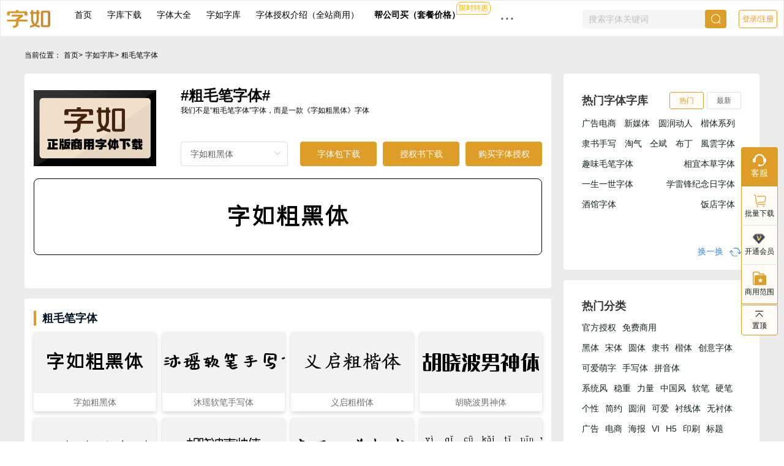

--- FILE ---
content_type: text/html; charset=utf-8
request_url: https://fontru.com/ziku/detail/cumaobiziti
body_size: 7217
content:
<!doctype html>
<html data-n-head-ssr>
  <head >
    <title>粗毛笔字体打包下载_粗毛笔字体字体设计_粗毛笔字体免费下载 -字如网</title><meta data-n-head="ssr" charset="utf-8"><meta data-n-head="ssr" name="viewport" content="width=device-width, initial-scale=1"><meta data-n-head="ssr" name="360-site-verification" content="671f17c5badc8ebf605f8ec75370759d"><meta data-n-head="ssr" data-hid="description" name="description" content="字如为为您提供正版商用字体授权服务,提供粗毛笔字体打包下载,粗毛笔字体字体设计,粗毛笔字体免费下载."><meta data-n-head="ssr" data-hid="keywords" name="keywords" content="粗毛笔字体打包下载,粗毛笔字体字体设计,粗毛笔字体免费下载"><link data-n-head="ssr" rel="icon" type="image/x-icon" href="https://resources.17font.com/ziru/favicon.ico"><link rel="preload" href="https://resources.17font.com/ziru/res/bca8b68b95ad358910de.js" as="script"><link rel="preload" href="https://resources.17font.com/ziru/res/92ad25590c86a2a86066.js" as="script"><link rel="preload" href="https://resources.17font.com/ziru/res/ef3f6f22266ac5bef206.css" as="style"><link rel="preload" href="https://resources.17font.com/ziru/res/94a7cc9053fbac511282.js" as="script"><link rel="preload" href="https://resources.17font.com/ziru/res/6e3c6cda03bf164db43d.css" as="style"><link rel="preload" href="https://resources.17font.com/ziru/res/bd5d8b6a948706cc2615.js" as="script"><link rel="preload" href="https://resources.17font.com/ziru/res/151be435b7061084f192.css" as="style"><link rel="preload" href="https://resources.17font.com/ziru/res/9595fcd4669cd56b9ffa.js" as="script"><link rel="stylesheet" href="https://resources.17font.com/ziru/res/ef3f6f22266ac5bef206.css"><link rel="stylesheet" href="https://resources.17font.com/ziru/res/6e3c6cda03bf164db43d.css"><link rel="stylesheet" href="https://resources.17font.com/ziru/res/151be435b7061084f192.css">
  </head>
  <body >
    <div data-server-rendered="true" id="__nuxt"><!----><div id="__layout"><div class="box" data-v-702cca73><div style="background:#EBECEB;" data-v-015ced75 data-v-702cca73><div id="header" data-v-50bfd5fe data-v-015ced75><div class="header_con" data-v-50bfd5fe><div class="d_left" data-v-50bfd5fe><div class="d_left_lbox" data-v-50bfd5fe><a href="/" data-v-50bfd5fe><img src="https://resources.17font.com/ziru/res/img/babcbbc.svg" alt="字如logo" data-v-50bfd5fe></a></div> <div class="d2" data-v-50bfd5fe><ul data-v-50bfd5fe><li class="li1" data-v-50bfd5fe><a href="/" data-v-50bfd5fe>首页</a></li> <li class="li1" data-v-50bfd5fe><a href="/fonts/" data-v-50bfd5fe>字库下载</a></li> <li class="li1" data-v-50bfd5fe><a href="/daquan/" data-v-50bfd5fe>字体大全</a></li> <li class="li1" data-v-50bfd5fe><a href="/ziku/" data-v-50bfd5fe>字如字库</a></li> <li class="li1" data-v-50bfd5fe><a href="/vip/" data-v-50bfd5fe>字体授权介绍（全站商用）</a></li> <li class="li_bold li1" data-v-50bfd5fe><span style="padding:0;" data-v-50bfd5fe><div role="tooltip" id="el-popover-942" aria-hidden="true" class="el-popover el-popper pindex_vip" style="width:300px;display:none;"><!----></div><div data-v-50bfd5fe><a href="/pay/company/" target="_blank" data-v-50bfd5fe>帮公司买（套餐价格）</a> <p data-v-50bfd5fe>限时特惠</p></div></span></li> <li style="margin-left:40px;" data-v-50bfd5fe><div class="el-dropdown" data-v-50bfd5fe><span style="cursor:pointer;font-size:28px;line-height:1;" data-v-50bfd5fe>···</span> <ul class="el-dropdown-menu el-popper" style="display:none;" data-v-50bfd5fe><li tabindex="-1" class="el-dropdown-menu__item" data-v-50bfd5fe><!----><a href="https://www.17font.com/fontlist/" style="font-size:14px;" data-v-50bfd5fe>字体单款授权</a></li> <li tabindex="-1" class="el-dropdown-menu__item" data-v-50bfd5fe><!----><a href="/news" style="font-size:14px;" data-v-50bfd5fe>行业资讯</a></li> <li tabindex="-1" class="el-dropdown-menu__item" data-v-50bfd5fe><!----><a href="/about" style="font-size:14px;" data-v-50bfd5fe>关于我们</a></li></ul></div></li></ul></div></div> <div class="d_right" data-v-50bfd5fe><div class="search" data-v-50bfd5fe><input type="text" oninput="if(value.length>30)value=value.slice(0,30)" placeholder="搜索字体关键词" value="" data-v-50bfd5fe> <a href="/fonts?search=" data-v-50bfd5fe><i class="el-icon-search" data-v-50bfd5fe></i></a></div> <a href="/login" data-v-50bfd5fe><button data-v-50bfd5fe>登录/注册</button></a> <!----></div></div></div> <div class="title" data-v-015ced75><p data-v-015ced75>当前位置：
      <a href="/" data-v-015ced75>首页</a>&gt;
      <a href="/ziku" data-v-015ced75>字如字库</a>&gt;
      <a href="javascript:;" data-v-015ced75>粗毛笔字体</a></p></div> <div class="main" data-v-015ced75><div class="left" data-v-015ced75><div class="d1" data-v-015ced75><div class="control" data-v-015ced75><a href="/" class="one" data-v-015ced75><img src="https://resources.17font.com/ziru/res/img/989dbb2.png" alt="字如logo" style="display:block;width:200px;" data-v-015ced75></a> <div class="right" style="margin-right: 40px;" data-v-015ced75><div class="top" data-v-015ced75><h3 data-v-015ced75>#粗毛笔字体#</h3> <p style="font-size: 12px;" data-v-015ced75>我们不是“粗毛笔字体”字体，而是一款《字如粗黑体》字体</p></div> <div class="buttom" style="display: flex;" data-v-015ced75><div class="two" data-v-015ced75><div class="el-select" data-v-015ced75><!----><div class="el-input el-input--suffix"><!----><input type="text" readonly="readonly" autocomplete="off" placeholder="请选择" class="el-input__inner"><!----><span class="el-input__suffix"><span class="el-input__suffix-inner"><i class="el-select__caret el-input__icon el-icon-arrow-up"></i><!----><!----><!----><!----><!----></span><!----></span><!----><!----></div><div class="el-select-dropdown el-popper" style="min-width:;display:none;"><div class="el-scrollbar" style="display:none;"><div class="el-select-dropdown__wrap el-scrollbar__wrap el-scrollbar__wrap--hidden-default"><ul class="el-scrollbar__view el-select-dropdown__list"><!----><li class="el-select-dropdown__item selected" data-v-015ced75><span>字如粗黑体</span></li><li class="el-select-dropdown__item" data-v-015ced75><span>沐瑶软笔手写体</span></li><li class="el-select-dropdown__item" data-v-015ced75><span>义启粗楷体</span></li><li class="el-select-dropdown__item" data-v-015ced75><span>胡晓波男神体</span></li><li class="el-select-dropdown__item" data-v-015ced75><span>胡晓波骚包体</span></li><li class="el-select-dropdown__item" data-v-015ced75><span>胡晓波真帅体</span></li><li class="el-select-dropdown__item" data-v-015ced75><span>庞门正道粗书体</span></li><li class="el-select-dropdown__item" data-v-015ced75><span>义启粗楷体拼音版</span></li><li class="el-select-dropdown__item" data-v-015ced75><span>字如字初体</span></li><li class="el-select-dropdown__item" data-v-015ced75><span>义启喜气洋洋体加粗版</span></li><li class="el-select-dropdown__item" data-v-015ced75><span>字如黑体</span></li><li class="el-select-dropdown__item" data-v-015ced75><span>字如波波体</span></li><li class="el-select-dropdown__item" data-v-015ced75><span>字如律动体</span></li><li class="el-select-dropdown__item" data-v-015ced75><span>天秤座字体</span></li><li class="el-select-dropdown__item" data-v-015ced75><span>天蝎座字体</span></li><li class="el-select-dropdown__item" data-v-015ced75><span>巨蟹座字体</span></li></ul></div><div class="el-scrollbar__bar is-horizontal"><div class="el-scrollbar__thumb" style="width:0;transform:translateX(0%);ms-transform:translateX(0%);webkit-transform:translateX(0%);"></div></div><div class="el-scrollbar__bar is-vertical"><div class="el-scrollbar__thumb" style="height:0;transform:translateY(0%);ms-transform:translateY(0%);webkit-transform:translateY(0%);"></div></div></div><p class="el-select-dropdown__empty">
          无数据
        </p></div></div></div> <div class="three" data-v-015ced75><button type="button" class="el-button el-button--primary" data-v-015ced75><!----><!----><span>字体包下载</span></button> <button type="button" class="el-button el-button--primary" data-v-015ced75><!----><!----><span>授权书下载</span></button> <button type="button" class="el-button el-button--primary" data-v-015ced75><!----><!----><span>购买字体授权</span></button></div></div></div></div> <div class="d_input_box" data-v-015ced75><div class="inp1" style="font-family:f85239b004bbb4ae39e1a372e;" data-v-015ced75>
            字如粗黑体
          </div></div></div> <div class="d1" style="height:650px;" data-v-015ced75><div class="d_title" data-v-015ced75><div data-v-015ced75><div data-v-015ced75></div> <p data-v-015ced75>粗毛笔字体</p></div></div> <div class="d_content" data-v-015ced75><ul data-v-015ced75><li data-v-015ced75><a href="/fonts/detail/85239b004bbb4ae39e1a372e142a5412.html" data-v-015ced75><div style="font-family:f85239b004bbb4ae39e1a372e;" data-v-015ced75><p data-v-015ced75>字如粗黑体</p></div></a> <p data-v-015ced75>字如粗黑体</p></li><li data-v-015ced75><a href="/fonts/detail/22dcd37449754aa6aea373ef4b31a11e.html" data-v-015ced75><div style="font-family:f22dcd37449754aa6aea373ef;" data-v-015ced75><p data-v-015ced75>沐瑶软笔手写体</p></div></a> <p data-v-015ced75>沐瑶软笔手写体</p></li><li data-v-015ced75><a href="/fonts/detail/b8250b138578484090c8bb489e1c1759.html" data-v-015ced75><div style="font-family:fb8250b138578484090c8bb48;" data-v-015ced75><p data-v-015ced75>义启粗楷体</p></div></a> <p data-v-015ced75>义启粗楷体</p></li><li data-v-015ced75><a href="/fonts/detail/83f1dd4251ac4324b15c4fef0ef97d00.html" data-v-015ced75><div style="font-family:f83f1dd4251ac4324b15c4fef;" data-v-015ced75><p data-v-015ced75>胡晓波男神体</p></div></a> <p data-v-015ced75>胡晓波男神体</p></li><li data-v-015ced75><a href="/fonts/detail/1efc36965a2f423daae7ac513dee2946.html" data-v-015ced75><div style="font-family:f1efc36965a2f423daae7ac51;" data-v-015ced75><p data-v-015ced75>胡晓波骚包体</p></div></a> <p data-v-015ced75>胡晓波骚包体</p></li><li data-v-015ced75><a href="/fonts/detail/c586dd55c43145539a587a2877a1e8d3.html" data-v-015ced75><div style="font-family:fc586dd55c43145539a587a28;" data-v-015ced75><p data-v-015ced75>胡晓波真帅体</p></div></a> <p data-v-015ced75>胡晓波真帅体</p></li><li data-v-015ced75><a href="/fonts/detail/802a0029308e419f879b864b8e342a4e.html" data-v-015ced75><div style="font-family:f802a0029308e419f879b864b;" data-v-015ced75><p data-v-015ced75>庞门正道粗书体</p></div></a> <p data-v-015ced75>庞门正道粗书体</p></li><li data-v-015ced75><a href="/fonts/detail/2a57f05597fb4a999751b12a8a48f162.html" data-v-015ced75><div style="font-family:f2a57f05597fb4a999751b12a;" data-v-015ced75><p data-v-015ced75>义启粗楷体拼音版</p></div></a> <p data-v-015ced75>义启粗楷体拼音版</p></li><li data-v-015ced75><a href="/fonts/detail/48fd9bd71a484900a20c836a05042d34.html" data-v-015ced75><div style="font-family:f48fd9bd71a484900a20c836a;" data-v-015ced75><p data-v-015ced75>字如字初体</p></div></a> <p data-v-015ced75>字如字初体</p></li><li data-v-015ced75><a href="/fonts/detail/4781d4345c9c4bdba0eecc35f19b3dcd.html" data-v-015ced75><div style="font-family:f4781d4345c9c4bdba0eecc35;" data-v-015ced75><p data-v-015ced75>义启喜气洋洋体加粗版</p></div></a> <p data-v-015ced75>义启喜气洋洋体加粗版</p></li><li data-v-015ced75><a href="/fonts/detail/29958374b5434f348d4852412b6402ed.html" data-v-015ced75><div style="font-family:f29958374b5434f348d485241;" data-v-015ced75><p data-v-015ced75>字如黑体</p></div></a> <p data-v-015ced75>字如黑体</p></li><li data-v-015ced75><a href="/fonts/detail/45e265f7dbfa4efc818c639e55984a11.html" data-v-015ced75><div style="font-family:f45e265f7dbfa4efc818c639e;" data-v-015ced75><p data-v-015ced75>字如波波体</p></div></a> <p data-v-015ced75>字如波波体</p></li><li data-v-015ced75><a href="/fonts/detail/6838de9f58af4ff4aaf593cbf9ae784e.html" data-v-015ced75><div style="font-family:f6838de9f58af4ff4aaf593cb;" data-v-015ced75><p data-v-015ced75>字如律动体</p></div></a> <p data-v-015ced75>字如律动体</p></li><li data-v-015ced75><a href="/fonts/detail/4271d1a813784d4da41220a41bcde15e.html" data-v-015ced75><div style="font-family:f4271d1a813784d4da41220a4;" data-v-015ced75><p data-v-015ced75>天秤座字体</p></div></a> <p data-v-015ced75>天秤座字体</p></li><li data-v-015ced75><a href="/fonts/detail/8569ae1618d240f9b850ecc0f2ed67eb.html" data-v-015ced75><div style="font-family:f8569ae1618d240f9b850ecc0;" data-v-015ced75><p data-v-015ced75>天蝎座字体</p></div></a> <p data-v-015ced75>天蝎座字体</p></li><li data-v-015ced75><a href="/fonts/detail/12254a4e9e0344f384c19664275ec220.html" data-v-015ced75><div style="font-family:f12254a4e9e0344f384c19664;" data-v-015ced75><p data-v-015ced75>巨蟹座字体</p></div></a> <p data-v-015ced75>巨蟹座字体</p></li></ul></div></div> <div class="left_bottom" data-v-015ced75><p data-v-015ced75>2021-07-13 03:17:08,粗毛笔字体字体包是字如网其他设计师最喜欢的字体设计，粗毛笔字体字体是提供给字如网会员免费商用的字体。如果你需要购买字体版权，可以到字如网购买其他正版字体。你目前所在的位置是： 首页&gt; 字如字库&gt; 粗毛笔字体；字如网-为您提供正版商用字体授权服务。</p></div></div> <div class="right" data-v-015ced75><div class="d_right_1" data-v-015ced75><div class="d_right_title" data-v-015ced75><p data-v-015ced75>热门字体字库</p> <div data-v-015ced75><button type="button" class="el-button el-button--default el-button--mini btn1" data-v-015ced75><!----><!----><span>热门</span></button> <button type="button" class="el-button el-button--default el-button--mini" data-v-015ced75><!----><!----><span>最新</span></button></div></div> <div class="d_right_content" data-v-015ced75><div class="d_list" data-v-015ced75></div> <div class="d_huan" data-v-015ced75><p data-v-015ced75>换一换</p> <img src="https://resources.17font.com/ziru/res/img/010b811.svg" alt data-v-015ced75></div></div></div> <div class="d_right_2" data-v-015ced75><div class="d_right_title" data-v-015ced75><p data-v-015ced75>热门分类</p></div> <div class="d_right_content" data-v-015ced75><div class="d_arr" data-v-015ced75><div data-v-015ced75><a href="/fonts/gfsq----" data-v-015ced75>官方授权</a> <!----> <!----> <!----><a href="/fonts/mfsy----" data-v-015ced75>免费商用</a> <!----> <!----> <!----></div><div data-v-015ced75><!----> <a href="/fonts/-hiti---" data-v-015ced75>黑体</a> <!----> <!----><!----> <a href="/fonts/-sgti---" data-v-015ced75>宋体</a> <!----> <!----><!----> <a href="/fonts/-ynti---" data-v-015ced75>圆体</a> <!----> <!----><!----> <a href="/fonts/-lisu---" data-v-015ced75>隶书</a> <!----> <!----><!----> <a href="/fonts/-kiti---" data-v-015ced75>楷体</a> <!----> <!----><!----> <a href="/fonts/-cyzt---" data-v-015ced75>创意字体</a> <!----> <!----><!----> <a href="/fonts/-kamz---" data-v-015ced75>可爱萌字</a> <!----> <!----><!----> <a href="/fonts/-suxeti---" data-v-015ced75>手写体</a> <!----> <!----><!----> <a href="/fonts/-pnynti---" data-v-015ced75>拼音体</a> <!----> <!----></div><div data-v-015ced75><!----> <!----> <a href="/fonts/--xitgfg--" data-v-015ced75>系统风</a> <!----><!----> <!----> <a href="/fonts/--wnzg--" data-v-015ced75>稳重</a> <!----><!----> <!----> <a href="/fonts/--lilg--" data-v-015ced75>力量</a> <!----><!----> <!----> <a href="/fonts/--zggofg--" data-v-015ced75>中国风</a> <!----><!----> <!----> <a href="/fonts/--rnbi--" data-v-015ced75>软笔</a> <!----><!----> <!----> <a href="/fonts/--ygbi--" data-v-015ced75>硬笔</a> <!----><!----> <!----> <a href="/fonts/--gexg--" data-v-015ced75>个性</a> <!----><!----> <!----> <a href="/fonts/--jnye--" data-v-015ced75>简约</a> <!----><!----> <!----> <a href="/fonts/--ynrn--" data-v-015ced75>圆润</a> <!----><!----> <!----> <a href="/fonts/--keai--" data-v-015ced75>可爱</a> <!----><!----> <!----> <a href="/fonts/--cnxnti--" data-v-015ced75>衬线体</a> <!----><!----> <!----> <a href="/fonts/--wucnti--" data-v-015ced75>无衬体</a> <!----></div><div data-v-015ced75><!----> <!----> <!----> <a href="/fonts/---gggo-" data-v-015ced75>广告</a><!----> <!----> <!----> <a href="/fonts/---dnsg-" data-v-015ced75>电商</a><!----> <!----> <!----> <a href="/fonts/---hibo-" data-v-015ced75>海报</a><!----> <!----> <!----> <a href="/fonts/---VI-" data-v-015ced75>VI</a><!----> <!----> <!----> <a href="/fonts/---H5-" data-v-015ced75>H5</a><!----> <!----> <!----> <a href="/fonts/---ynsa-" data-v-015ced75>印刷</a><!----> <!----> <!----> <a href="/fonts/---boti-" data-v-015ced75>标题</a><!----> <!----> <!----> <a href="/fonts/---zgwn-" data-v-015ced75>正文</a><!----> <!----> <!----> <a href="/fonts/---LOGO-" data-v-015ced75>LOGO</a><!----> <!----> <!----> <a href="/fonts/---yuxi-" data-v-015ced75>游戏</a><!----> <!----> <!----> <a href="/fonts/---dgmn-" data-v-015ced75>动漫</a><!----> <!----> <!----> <a href="/fonts/---ygsi-" data-v-015ced75>影视</a><!----> <!----> <!----> <a href="/fonts/---dnsipn-" data-v-015ced75>短视频</a><!----> <!----> <!----> <a href="/fonts/---zimiti-" data-v-015ced75>自媒体</a></div><div data-v-015ced75><!----> <!----> <!----> <!----><!----> <!----> <!----> <!----><!----> <!----> <!----> <!----></div></div></div></div> <div class="d_right_3" data-v-015ced75><div class="right-tuijian" data-v-015ced75><div data-v-015ced75><p data-v-015ced75>推荐字体</p> <div data-v-015ced75><p data-v-015ced75>换一换</p> <img src="https://resources.17font.com/ziru/res/img/010b811.svg" alt data-v-015ced75></div></div> <ul class="list_ul" data-v-015ced75><li data-v-015ced75><a href="/fonts/detail/6ee1cd1846094024912693f232e3dec9.html" data-v-015ced75><div class="top" data-v-015ced75><p data-v-015ced75>印品南征北战体</p> <div class="tag" data-v-015ced75><span class="sp_l" data-v-015ced75>商用</span><span class="sp_guanf" data-v-015ced75>字如会员</span></div></div> <div class="center" style="font-family:f6ee1cd1846094024912693f2;" data-v-015ced75><p data-v-015ced75>印品南征北战体</p></div></a></li><li data-v-015ced75><a href="/fonts/detail/034837fb62c94ab5b851226fe5b34819.html" data-v-015ced75><div class="top" data-v-015ced75><p data-v-015ced75>印品小标宋简繁</p> <div class="tag" data-v-015ced75><span class="sp_l" data-v-015ced75>商用</span><span class="sp_guanf" data-v-015ced75>字如会员</span></div></div> <div class="center" style="font-family:f034837fb62c94ab5b851226f;" data-v-015ced75><p data-v-015ced75>印品小标宋简繁</p></div></a></li><li data-v-015ced75><a href="/fonts/detail/a7b5dfb3c40b48149aaf6963d880a799.html" data-v-015ced75><div class="top" data-v-015ced75><p data-v-015ced75>汀洋手写星系体</p> <div class="tag" data-v-015ced75><span class="sp_l" data-v-015ced75>商用</span><span class="sp_guanf" data-v-015ced75>字如会员</span></div></div> <div class="center" style="font-family:fa7b5dfb3c40b48149aaf6963;" data-v-015ced75><p data-v-015ced75>汀洋手写星系体</p></div></a></li><li data-v-015ced75><a href="/fonts/detail/b1898da6b03d443c9c02bd7f4f5547b5.html" data-v-015ced75><div class="top" data-v-015ced75><p data-v-015ced75>印品孔可立宝子体</p> <div class="tag" data-v-015ced75><span class="sp_l" data-v-015ced75>商用</span><span class="sp_guanf" data-v-015ced75>字如会员</span></div></div> <div class="center" style="font-family:fb1898da6b03d443c9c02bd7f;" data-v-015ced75><p data-v-015ced75>印品孔可立宝子体</p></div></a></li><li data-v-015ced75><a href="/fonts/detail/270aa19c5d1a476b806f6625aa94be93.html" data-v-015ced75><div class="top" data-v-015ced75><p data-v-015ced75>印品招牌体 中黑</p> <div class="tag" data-v-015ced75><span class="sp_l" data-v-015ced75>商用</span><span class="sp_guanf" data-v-015ced75>字如会员</span></div></div> <div class="center" style="font-family:f270aa19c5d1a476b806f6625;" data-v-015ced75><p data-v-015ced75>印品招牌体 中黑</p></div></a></li></ul> <div class="bottom_div" data-v-015ced75><a href="/fonts" data-v-015ced75><p data-v-015ced75>全部 &gt;&gt;</p></a> <p data-v-015ced75><button data-v-015ced75><a href="/vip" data-v-015ced75>开通VIP商用</a></button></p></div></div></div></div></div> <div id="footer" data-v-6549f098 data-v-015ced75><div class="content" data-v-6549f098><div class="ft_content" data-v-6549f098><div class="left" data-v-6549f098><div data-v-6549f098><img src="https://resources.17font.com/ziru/res/img/5eae702.png" alt style="width:175px" data-v-6549f098></div></div> <div class="center" data-v-6549f098><ul data-v-6549f098><li data-v-6549f098><a href="/fonts" target="_blank" data-v-6549f098>字体下载</a></li> <li data-v-6549f098><a href="/vip" target="_blank" data-v-6549f098>字体授权介绍</a></li> <li data-v-6549f098><a href="/fonts" target="_blank" data-v-6549f098>字库下载</a></li> <li data-v-6549f098><a href="/daquan" target="_blank" data-v-6549f098>字库大全</a></li> <li data-v-6549f098><a href="/about" target="_blank" data-v-6549f098>关于我们</a></li> <li data-v-6549f098><a href="https://fontru.com/sitemap.txt" target="_blank" data-v-6549f098>站点地图</a></li> <li data-v-6549f098><a href="https://fontru.com/sitemap.xml" target="_blank" data-v-6549f098>网站地图</a></li> <li data-v-6549f098><a href="https://fontru.com" target="_blank" data-v-6549f098>字如字体</a></li> <li data-v-6549f098><a href="https://fontru.com" target="_blank" data-v-6549f098>企业字体</a></li> <li data-v-6549f098><a href="https://fontru.com/ziku" target="_blank" data-v-6549f098>字如字库</a></li> <li data-v-6549f098><a href="https://fontru.com/news" target="_blank" data-v-6549f098>业务资讯</a></li></ul></div> <div class="right" data-v-6549f098><div class="qrbox" data-v-6549f098><div data-v-6549f098><img src="https://resources.17font.com/ziru/res/img/f65c66e.svg" alt data-v-6549f098></div> <p data-v-6549f098>微信公众号</p></div> <div class="right_r" data-v-6549f098><p data-v-6549f098>客服热线：021-80392617</p> <p data-v-6549f098>周一至周五 9:30-18:30（法定假日除外）</p> <p data-v-6549f098>商务洽谈：zt@fontru.com</p> <p data-v-6549f098>地址：上海市松江区沪亭北路218号</p></div></div></div></div> <div class="bottom" data-v-6549f098><div class="ft_content" data-v-6549f098><p data-v-6549f098>
                ©️2023 字如网
                <a target="_blank" href="https://beian.miit.gov.cn/#/Integrated/index/" rel="nofollow" data-v-6549f098>沪ICP备16018135号-12</a> <a target="_blank" href="http://www.beian.gov.cn/portal/registerSystemInfo?recordcode=31011702008199" rel="nofollow" data-v-6549f098>沪公网安备31011702008199号</a></p></div></div></div></div> <div id="fontFamily_box" data-v-702cca73></div> <div class="sidebar" data-v-095fbd2e data-v-702cca73><ul data-v-095fbd2e><li class="li li1" data-v-095fbd2e><div class="li_box" data-v-095fbd2e><img src="https://resources.17font.com/ziru/res/img/e7b52b9.svg" alt data-v-095fbd2e> <p data-v-095fbd2e>客服</p></div> <div class="list-label1_hover" data-v-095fbd2e><div class="list-detail" data-v-095fbd2e><ul data-v-095fbd2e><li data-v-095fbd2e><div class="center" data-v-095fbd2e><div class="detail-right" data-v-095fbd2e><p class="p1" data-v-095fbd2e>在线客服</p> <span class="s1" data-v-095fbd2e>工作日：9:00-18:00</span></div></div> <div class="center_bottom" data-v-095fbd2e><div class="detail-right detail-right_bottom" data-v-095fbd2e><span data-v-095fbd2e><div role="tooltip" id="el-popover-6093" aria-hidden="true" class="el-popover el-popper slide-box" style="width:undefinedpx;display:none;"><!----><div class="list-detail-guan" data-v-095fbd2e><img src="https://resources.17font.com/ziru/res/img/5c8677c.png" alt="" data-v-095fbd2e> <p data-v-095fbd2e>扫描二维码，加我微信</p></div> </div><div class="d_btn d_btn_1" data-v-095fbd2e><div data-v-095fbd2e><img src="https://resources.17font.com/ziru/res/img/76b37b7.png" alt="" data-v-095fbd2e>微信客服</div></div></span></div></div></li> <li data-v-095fbd2e><div class="center" data-v-095fbd2e><div class="detail-right" data-v-095fbd2e><p class="p1" data-v-095fbd2e>客服电话</p> <span class="s1" data-v-095fbd2e>021-80392617</span></div></div></li></ul></div></div></li> <a href="/fonts/batch_down" id="batch-down" data-v-095fbd2e><li class="li car" data-v-095fbd2e><img src="https://resources.17font.com/ziru/res/img/5fe9f84.svg" alt data-v-095fbd2e> <p data-v-095fbd2e>批量下载</p> <!----></li></a> <a href="/pay/company" data-v-095fbd2e><li class="li li2" data-v-095fbd2e><div class="li_box" data-v-095fbd2e><img src="https://resources.17font.com/ziru/res/img/784d96c.svg" alt="企业授权" data-v-095fbd2e> <p data-v-095fbd2e>开通会员</p></div></li></a> <a href="/vip#dingwei" data-v-095fbd2e><li class="li li3" data-v-095fbd2e><div class=" li_box" data-v-095fbd2e><img src="https://resources.17font.com/ziru/res/img/06b92e1.svg" alt="企业授权" data-v-095fbd2e> <p data-v-095fbd2e>商用范围</p></div></li></a></ul> <div class="zhi" data-v-095fbd2e><i class="el-icon-minus" style="height:5px;" data-v-095fbd2e></i> <i class="el-icon-arrow-up" style="height:15px;" data-v-095fbd2e></i> <p data-v-095fbd2e>置顶</p></div></div> <div data-v-77279566 data-v-702cca73><div class="el-dialog__wrapper" style="display:none;" data-v-77279566><div role="dialog" aria-modal="true" aria-label="dialog" class="el-dialog el-dialog--center" style="margin-top:15vh;width:480px;"><div class="el-dialog__header"><span class="el-dialog__title"></span><button type="button" aria-label="Close" class="el-dialog__headerbtn"><i class="el-dialog__close el-icon el-icon-close"></i></button></div><!----><!----></div></div></div></div></div></div><script>window.__NUXT__=(function(a,b,c,d,e,f,g,h,i,j,k,l,m,n,o,p,q,r,s,t,u,v,w,x,y,z,A,B,C,D,E,F,G,H,I,J,K,L,M,N,O,P,Q,R,S,T,U,V,W,X,Y,Z){R[0]={fontID:S,fontName:T,shortText:a,dynamicTag:c,authType:b};R[1]={fontID:"22dcd37449754aa6aea373ef4b31a11e",fontName:"沐瑶软笔手写体",shortText:a,authType:d};R[2]={fontID:"b8250b138578484090c8bb489e1c1759",fontName:"义启粗楷体",shortText:a,dynamicTag:c,authType:b};R[3]={fontID:"83f1dd4251ac4324b15c4fef0ef97d00",fontName:"胡晓波男神体",shortText:a,authType:d};R[4]={fontID:"1efc36965a2f423daae7ac513dee2946",fontName:"胡晓波骚包体",shortText:a,authType:d};R[5]={fontID:"c586dd55c43145539a587a2877a1e8d3",fontName:"胡晓波真帅体",shortText:a,authType:d};R[6]={fontID:"802a0029308e419f879b864b8e342a4e",fontName:"庞门正道粗书体",shortText:a,authType:d};R[7]={fontID:"2a57f05597fb4a999751b12a8a48f162",fontName:"义启粗楷体拼音版",shortText:a,authType:b};R[8]={fontID:"48fd9bd71a484900a20c836a05042d34",fontName:"字如字初体",shortText:a,authType:b};R[9]={fontID:"4781d4345c9c4bdba0eecc35f19b3dcd",fontName:"义启喜气洋洋体加粗版",shortText:a,authType:b};R[10]={fontID:"29958374b5434f348d4852412b6402ed",fontName:"字如黑体",shortText:a,authType:b};R[11]={fontID:"45e265f7dbfa4efc818c639e55984a11",fontName:"字如波波体",shortText:a,authType:b};R[12]={fontID:"6838de9f58af4ff4aaf593cbf9ae784e",fontName:"字如律动体",shortText:a,authType:b};R[13]={fontID:"4271d1a813784d4da41220a41bcde15e",fontName:"天秤座字体",shortText:a,authType:b};R[14]={fontID:"8569ae1618d240f9b850ecc0f2ed67eb",fontName:"天蝎座字体",shortText:a,authType:b};R[15]={fontID:"12254a4e9e0344f384c19664275ec220",fontName:"巨蟹座字体",shortText:a,authType:b};return {layout:"default",data:[{info_list:{code:f,message:A,result:{list:[{fontID:"6ee1cd1846094024912693f232e3dec9",fontName:"印品南征北战体",shortText:a,dynamicTag:c,authType:b},{fontID:"034837fb62c94ab5b851226fe5b34819",fontName:"印品小标宋简繁",shortText:a,dynamicTag:c,authType:b},{fontID:"a7b5dfb3c40b48149aaf6963d880a799",fontName:"汀洋手写星系体",shortText:a,dynamicTag:c,authType:b},{fontID:"b1898da6b03d443c9c02bd7f4f5547b5",fontName:"印品孔可立宝子体",shortText:a,dynamicTag:c,authType:b},{fontID:"270aa19c5d1a476b806f6625aa94be93",fontName:"印品招牌体 中黑",shortText:a,dynamicTag:c,authType:b}],total:344,totalPages:69,pageSize:5}},info_category:[{label:"授权类型",childs:[{tag:b,cap:"gfsq",alias:b},{tag:d,cap:"mfsy",alias:d}]},{label:"字体类型",childs:[{tag:F,cap:"hiti",alias:F},{tag:J,cap:"sgti",alias:J},{tag:W,cap:"ynti",alias:W},{tag:Y,cap:"lisu",alias:Y},{tag:k,cap:"kiti",alias:k},{tag:l,cap:"cyzt",alias:l},{tag:m,cap:"kamz",alias:m},{tag:n,cap:"suxeti",alias:n},{tag:o,cap:"pnynti",alias:o}]},{label:"字体风格",childs:[{tag:p,cap:"xitgfg",alias:p},{tag:q,cap:"wnzg",alias:q},{tag:r,cap:"lilg",alias:r},{tag:s,cap:"zggofg",alias:s},{tag:t,cap:"rnbi",alias:t},{tag:u,cap:"ygbi",alias:u},{tag:v,cap:"gexg",alias:v},{tag:w,cap:"jnye",alias:w},{tag:x,cap:"ynrn",alias:x},{tag:y,cap:"keai",alias:y},{tag:z,cap:"cnxnti",alias:z},{tag:Z,cap:"wucnti",alias:Z}]},{label:"使用场景",childs:[{tag:B,cap:"gggo",alias:B},{tag:C,cap:"dnsg",alias:C},{tag:D,cap:"hibo",alias:D},{tag:g,cap:g,alias:g},{tag:h,cap:h,alias:h},{tag:G,cap:"ynsa",alias:G},{tag:H,cap:"boti",alias:H},{tag:I,cap:"zgwn",alias:I},{tag:i,cap:i,alias:i},{tag:K,cap:"yuxi",alias:K},{tag:L,cap:"dgmn",alias:L},{tag:M,cap:"ygsi",alias:M},{tag:N,cap:"dnsipn",alias:N},{tag:O,cap:"zimiti",alias:O}]},{label:"字体语言",childs:[{tag:P,cap:"jtzw",alias:P},{tag:Q,cap:"ladg",alias:Q},{tag:"其他语言",cap:"qtyy",alias:"其他"}]}],getFontKwPage:{code:f,message:A,result:{list:R,keyword:U,falseStatus:V,publishTime:"2021-07-13 03:17:08"}},list:R,fontID:S,input:T,listName:U}],fetch:[],error:e,state:{FontList:{sortType:X,category_ids:[[],[],[],[],[]],pageNo:V,pageSize:20},fontText:X,fontSize:70,Listmain:[],show_alllist:j,token:e,loginInformation:[],crop:e,personalList:e,islogin:j,thispid:e,vipDL:j,showxcleft:E,show_new:f,batch_down_num:0,newBaseUrl:"http:\u002F\u002F47.100.251.22:8001\u002F"},serverRendered:E,routePath:"\u002Fziku\u002Fdetail\u002Fcumaobiziti"}}("中国智造 慧及全球 0123456789","官方授权","字如推荐","免费商用",null,"1","VI","H5","LOGO",false,"楷体","创意字体","可爱萌字","手写体","拼音体","系统风","稳重","力量","中国风","软笔","硬笔","个性","简约","圆润","可爱","衬线体","success","广告","电商","海报",true,"黑体","印刷","标题","正文","宋体","游戏","动漫","影视","短视频","自媒体","简体中文","拉丁",Array(16),"85239b004bbb4ae39e1a372e142a5412","字如粗黑体","粗毛笔字体",1,"圆体","","隶书","无衬体"));</script><script src="https://resources.17font.com/ziru/res/bca8b68b95ad358910de.js" defer></script><script src="https://resources.17font.com/ziru/res/9595fcd4669cd56b9ffa.js" defer></script><script src="https://resources.17font.com/ziru/res/92ad25590c86a2a86066.js" defer></script><script src="https://resources.17font.com/ziru/res/94a7cc9053fbac511282.js" defer></script><script src="https://resources.17font.com/ziru/res/bd5d8b6a948706cc2615.js" defer></script>
  </body>
  <!-- 友盟统计 -->
  <script type="text/javascript" src="https://s4.cnzz.com/z_stat.php?id=1281160745&web_id=1281160745"></script>
  <!-- 百度统计 -->
  <script type="text/javascript" src="https://resources.17font.com/baidu/fontru.js" defer></script>
</html>

--- FILE ---
content_type: text/css
request_url: https://resources.17font.com/ziru/res/151be435b7061084f192.css
body_size: 1107
content:
.title[data-v-015ced75]{width:1200px;height:60px;line-height:60px;font-size:12px;margin:60px auto 0}.title a[data-v-015ced75]:hover{color:#de9d27}.main[data-v-015ced75]{width:1200px;margin:0 auto;display:flex;justify-content:space-between}.main .left[data-v-015ced75]{width:860px;margin-bottom:50px}.main .left>div[data-v-015ced75]{border-radius:4px;background:#fff}.main .left .d1[data-v-015ced75]{width:100%;height:350px;padding:20px 15px}.main .left .d1 .control[data-v-015ced75]{display:flex;align-items:flex-end}.main .left .d1 .control .right[data-v-015ced75]{margin-left:40px}.main .left .d1 .control .right .top h3[data-v-015ced75]{font-size:24px;font-weight:700}.main .left .d1 .control .right .top p[data-v-015ced75]{font-size:14px}.main .left .d1 .control .right .buttom[data-v-015ced75]{display:flex}.main .left .d1 .control .right .two[data-v-015ced75]{height:100%}.main .left .d1 .control .right .two .el-select[data-v-015ced75]{width:175px;margin-top:25px}.main .left .d1 .control .right .three[data-v-015ced75]{display:flex;align-items:flex-end;margin-left:20px}.main .left .d1 .control .right .three .el-button[data-v-015ced75]{width:125px}.main .left .d1 .d_title[data-v-015ced75]{display:flex;justify-content:space-between}.main .left .d1 .d_title>div[data-v-015ced75]{display:flex;align-items:center}.main .left .d1 .d_title>div div[data-v-015ced75]{width:4px;height:24px;background:#de9d27}.main .left .d1 .d_title>div p[data-v-015ced75]{color:#001324;font-size:18px;font-weight:700;margin-left:10px}.main .left .d1 .d_title>div a[data-v-015ced75]{font-size:14px;color:#707070}.main .left .d1 .d_title>div a[data-v-015ced75]:hover{color:#de9d27}.main .left .d1 .d_content ul[data-v-015ced75]{display:flex;flex-wrap:wrap;justify-content:space-between;align-items:center}.main .left .d1 .d_content ul li[data-v-015ced75]{width:200px;height:130px;border-radius:4px;box-shadow:0 3px 6px rgba(0,0,0,.16);margin-top:10px;overflow:hidden}.main .left .d1 .d_content ul li div[data-v-015ced75]{width:100%;height:100px;background:#f2f2f2;font-size:32px;text-align:center;line-height:100px;overflow:hidden}.main .left .d1 .d_content ul li div p[data-v-015ced75]{transition:transform .2s ease;white-space:nowrap}.main .left .d1 .d_content ul li div p[data-v-015ced75]:hover{transform:scale(1.2) translateZ(0)}.main .left .d1 .d_content ul li>p[data-v-015ced75]{font-size:14px;color:#707070;text-align:center;line-height:30px}.main .left .d1 .d_input_box[data-v-015ced75]{padding:20px 0;display:flex;align-items:center;justify-content:space-between}.main .left .d1 .d_input_box .inp1[data-v-015ced75]{width:100%;height:125px;border:1px solid #000;border-radius:8px;line-height:125px;font-size:40px;overflow:hidden;text-align:center}.main .left .d1 .d_input_box[data-v-015ced75] .el-select{width:160px}.main .left .d1+div[data-v-015ced75]{margin-top:17px}.main .left .left_bottom[data-v-015ced75]{background:#dedede;padding:20px}.main .left .left_bottom p[data-v-015ced75]{font-size:14px;color:#707070}.main .right[data-v-015ced75]{width:320px}.main .right>div[data-v-015ced75]{border-radius:4px;background:#fff}.main .right>div+div[data-v-015ced75]{margin-top:17px}.main .right .d_right_1[data-v-015ced75],.main .right .d_right_2[data-v-015ced75]{height:320px;padding:30px;position:relative}.main .right .d_right_1 .d_right_title[data-v-015ced75],.main .right .d_right_2 .d_right_title[data-v-015ced75]{display:flex;align-items:center;justify-content:space-between}.main .right .d_right_1 .d_right_title p[data-v-015ced75],.main .right .d_right_2 .d_right_title p[data-v-015ced75]{font-size:18px;color:#393939;font-weight:700}.main .right .d_right_1 .d_right_title button[data-v-015ced75],.main .right .d_right_2 .d_right_title button[data-v-015ced75]{margin:0}.main .right .d_right_1 .d_right_title .btn1[data-v-015ced75],.main .right .d_right_2 .d_right_title .btn1[data-v-015ced75]{color:#de9d27;border-color:#de9d27;background-color:#fffbf6}.main .right .d_right_1 .d_right_content div.d_list[data-v-015ced75],.main .right .d_right_2 .d_right_content div.d_list[data-v-015ced75]{display:flex;flex-wrap:wrap;align-items:center;justify-content:space-between;overflow:hidden;max-height:210px}.main .right .d_right_1 .d_right_content div.d_list a[data-v-015ced75],.main .right .d_right_2 .d_right_content div.d_list a[data-v-015ced75]{color:#15231b;font-size:14px;margin-right:10px;margin-top:15px}.main .right .d_right_1 .d_right_content div.d_list a[data-v-015ced75]:hover,.main .right .d_right_2 .d_right_content div.d_list a[data-v-015ced75]:hover{color:#de9d27}.main .right .d_right_1 .d_right_content .d_arr[data-v-015ced75],.main .right .d_right_2 .d_right_content .d_arr[data-v-015ced75]{display:flex;flex-wrap:wrap;max-height:250px;overflow:hidden}.main .right .d_right_1 .d_right_content .d_arr div[data-v-015ced75],.main .right .d_right_2 .d_right_content .d_arr div[data-v-015ced75]{display:flex;flex-wrap:wrap}.main .right .d_right_1 .d_right_content .d_arr div a[data-v-015ced75],.main .right .d_right_2 .d_right_content .d_arr div a[data-v-015ced75]{color:#15231b;font-size:14px;margin-right:10px;margin-top:15px;cursor:pointer}.main .right .d_right_1 .d_right_content .d_arr div a[data-v-015ced75]:hover,.main .right .d_right_2 .d_right_content .d_arr div a[data-v-015ced75]:hover{color:#de9d27}.main .right .d_right_1 .d_right_content div.d_huan[data-v-015ced75],.main .right .d_right_2 .d_right_content div.d_huan[data-v-015ced75]{display:flex;align-items:center;justify-content:flex-end;cursor:pointer;position:absolute;right:30px;bottom:20px}.main .right .d_right_1 .d_right_content div.d_huan p[data-v-015ced75],.main .right .d_right_2 .d_right_content div.d_huan p[data-v-015ced75]{font-size:14px;color:#358ee8;margin-right:10px}.main .right .d_right_1 .d_right_content div.d_huan img[data-v-015ced75],.main .right .d_right_2 .d_right_content div.d_huan img[data-v-015ced75]{display:block}.main .right .d_right_2[data-v-015ced75]{height:360px}.main .right .d_right_3[data-v-015ced75]{min-height:640px}.main .right .d_right_3 .right-tuijian[data-v-015ced75]{width:100%;margin:20px 0 40px;padding:0 20px;background:#fff;border-radius:4px}.main .right .d_right_3 .right-tuijian>div[data-v-015ced75]{display:flex;align-items:center;justify-content:space-between;padding:30px 0 20px;border-bottom:1px solid #f2f2f2}.main .right .d_right_3 .right-tuijian>div>p[data-v-015ced75]{font-size:18px;font-weight:700}.main .right .d_right_3 .right-tuijian>div div[data-v-015ced75]{display:flex;align-items:center;cursor:pointer}.main .right .d_right_3 .right-tuijian>div div p[data-v-015ced75]{font-size:14px;color:#358ee8;margin-right:10px}.main .right .d_right_3 .right-tuijian>div div img[data-v-015ced75]{display:block}.main .right .d_right_3 .right-tuijian ul li[data-v-015ced75]{padding-top:15px;border-bottom:1px solid #f2f2f2}.main .right .d_right_3 .right-tuijian ul li div.top[data-v-015ced75]{display:flex;align-items:center}.main .right .d_right_3 .right-tuijian ul li div.top p[data-v-015ced75]{font-size:16px}.main .right .d_right_3 .right-tuijian ul li div.top div.tag[data-v-015ced75]{border:1px solid #de9d27;border-radius:4px;color:#de9d27;display:flex;align-items:center;margin-left:10px}.main .right .d_right_3 .right-tuijian ul li div.top div.tag span.sp_l[data-v-015ced75]{margin:0 3px;font-size:12px}.main .right .d_right_3 .right-tuijian ul li div.top div.tag span.sp_guanf[data-v-015ced75]{background:#de9d27;color:#fff;font-size:12px;padding:4px 5px;margin-right:0}.main .right .d_right_3 .right-tuijian ul li div.center[data-v-015ced75]{padding:15px 0}.main .right .d_right_3 .right-tuijian ul li div.center p[data-v-015ced75]{font-size:40px;overflow:hidden;display:-webkit-box;-webkit-line-clamp:1;-webkit-box-orient:vertical}.main .right .d_right_3 .right-tuijian div.bottom_div[data-v-015ced75]{width:100%;height:50px;display:flex;justify-content:space-between;align-items:center;padding:0 15px;font-size:14px;color:#aeaeae;border:none}.main .right .d_right_3 .right-tuijian div.bottom_div p[data-v-015ced75]{cursor:pointer}.main .right .d_right_3 .right-tuijian div.bottom_div p span[data-v-015ced75]{color:#de9d27}.main .right .d_right_3 .right-tuijian div.bottom_div p button[data-v-015ced75]{border:1px solid #ffa33e;outline:none;color:#ffa33e;background:#fff;padding:3px 5px;border-radius:4px}

--- FILE ---
content_type: application/javascript
request_url: https://resources.17font.com/ziru/res/bca8b68b95ad358910de.js
body_size: 2895
content:
!function(e){function c(data){for(var c,f,t=data[0],o=data[1],l=data[2],i=0,h=[];i<t.length;i++)f=t[i],Object.prototype.hasOwnProperty.call(r,f)&&r[f]&&h.push(r[f][0]),r[f]=0;for(c in o)Object.prototype.hasOwnProperty.call(o,c)&&(e[c]=o[c]);for(v&&v(data);h.length;)h.shift()();return n.push.apply(n,l||[]),d()}function d(){for(var e,i=0;i<n.length;i++){for(var c=n[i],d=!0,f=1;f<c.length;f++){var t=c[f];0!==r[t]&&(d=!1)}d&&(n.splice(i--,1),e=o(o.s=c[0]))}return e}var f={},t={61:0},r={61:0},n=[];function o(c){if(f[c])return f[c].exports;var d=f[c]={i:c,l:!1,exports:{}};return e[c].call(d.exports,d,d.exports,o),d.l=!0,d.exports}o.e=function(e){var c=[];t[e]?c.push(t[e]):0!==t[e]&&{0:1,3:1,4:1,6:1,7:1,8:1,9:1,10:1,11:1,12:1,13:1,15:1,16:1,17:1,18:1,19:1,20:1,21:1,22:1,23:1,24:1,25:1,26:1,27:1,28:1,29:1,30:1,31:1,32:1,33:1,34:1,35:1,36:1,37:1,38:1,39:1,40:1,42:1,43:1,44:1,45:1,46:1,47:1,48:1,49:1,50:1,51:1,52:1,53:1,54:1,55:1,56:1,57:1,58:1,59:1,60:1}[e]&&c.push(t[e]=new Promise((function(c,d){for(var f={0:"1298e894a27cbc434696",3:"1b151df0344dc4f7e1ec",4:"789de38e367acefad815",5:"31d6cfe0d16ae931b73c",6:"73eac7942aeac0a5af9b",7:"681d813f55714717e8fc",8:"9ad692cf1a2b98053c65",9:"4a9ea78366efbbc5cb49",10:"8cff102e5ef9ea46ab70",11:"257ca85a377279d90717",12:"856e10554540fb0606b7",13:"0674a9c923603b3f84ce",14:"31d6cfe0d16ae931b73c",15:"f7c6aecb090eba251849",16:"84a99a5c5c0b69d7e2d2",17:"624106ee89443422e7ad",18:"56076e437aac36426051",19:"8a364bfd56b12c292d9c",20:"94fbf6e8229acc28dec1",21:"8a6d554570999f405bc3",22:"a23171538e4fcb9c6dcc",23:"0791feb2f822e8bcb8d8",24:"3b7fb8e8d2f3ef7942f0",25:"5868650b35bebdb6475c",26:"e144e23523f763bdca8d",27:"df26f159d8dd48a9ce20",28:"661e34f1a86a27386cbd",29:"3fd4e5fb007cd461fa19",30:"db40299d6570d485ac9e",31:"85c39d68e7eb27ebed28",32:"e144e23523f763bdca8d",33:"e144e23523f763bdca8d",34:"e144e23523f763bdca8d",35:"e144e23523f763bdca8d",36:"a9f14c53f1a6796fc7b5",37:"c8d89a5a8782e157da02",38:"8c65bde96cbb20858dc1",39:"baa7e385b67878b81168",40:"e0440d8575ad5cf5cc76",41:"31d6cfe0d16ae931b73c",42:"37a6f1ebe72dd5915e61",43:"60cf28852d8383292d94",44:"5e838c03ceafc81d57d0",45:"77685c241a83ffdb8b10",46:"8efd85713d66acdd94ab",47:"a75738ae852ed3645d70",48:"ffadca12422219be45f8",49:"ac5fbc7469207428d1dd",50:"d7a13e26299973b739f4",51:"4876dd5a02d9e9daa6b5",52:"2ac17e1fa882fa0f46dd",53:"bdbfcb162f5a5ab38164",54:"6dbeb8eb6e596d17e68e",55:"466a966253110595f87c",56:"e2d697034b4ae8f7219a",57:"151be435b7061084f192",58:"ee1a911fe807bd7bf77c",59:"7cbd60aa28357d0a9cd4",60:"0f75ffa9f3ef210f9bd4"}[e]+".css",r=o.p+f,n=document.getElementsByTagName("link"),i=0;i<n.length;i++){var l=(v=n[i]).getAttribute("data-href")||v.getAttribute("href");if("stylesheet"===v.rel&&(l===f||l===r))return c()}var h=document.getElementsByTagName("style");for(i=0;i<h.length;i++){var v;if((l=(v=h[i]).getAttribute("data-href"))===f||l===r)return c()}var m=document.createElement("link");m.rel="stylesheet",m.type="text/css",m.onload=c,m.onerror=function(c){var f=c&&c.target&&c.target.src||r,n=new Error("Loading CSS chunk "+e+" failed.\n("+f+")");n.code="CSS_CHUNK_LOAD_FAILED",n.request=f,delete t[e],m.parentNode.removeChild(m),d(n)},m.href=r;var y=document.querySelector("head");y.appendChild(m)})).then((function(){t[e]=0})));var d=r[e];if(0!==d)if(d)c.push(d[2]);else{var f=new Promise((function(c,f){d=r[e]=[c,f]}));c.push(d[2]=f);var n,script=document.createElement("script");script.charset="utf-8",script.timeout=120,o.nc&&script.setAttribute("nonce",o.nc),script.src=function(e){return o.p+""+{0:"74c6eeab42c87aa1ba57",3:"8950662b1c4baca7fe77",4:"32d4e5d1cda9c2bd1a8f",5:"55dd538cc87d3b6b06a7",6:"b8cd0aee45dfa1b2857a",7:"40f3d0e56d3b146f3e9b",8:"cdcb85de2be0dc373d54",9:"0f6e6f3fe5a7ea762de4",10:"bc6696baf889fe959804",11:"dc0c8d6901a95943bc7f",12:"e79acc6c6a10a96fe5c2",13:"bd5b18e3a2e6d29ad341",14:"43943b468cb04fb27143",15:"f77c3bed353a3c7a26be",16:"a6aa1c45725c9ebc6778",17:"2bf744eb2162276859a5",18:"b4e1f0550caaa7c5dbd9",19:"a7694c27e9ccc8e9932e",20:"aa36a35e46f93d09dbb4",21:"474e50899561b11efa4f",22:"2a18d2b1354aa2829174",23:"fced2e348fc5fcdc2b68",24:"45f9283d6ec2b4b07cc9",25:"629b85d650e2361f9665",26:"5b7be7883a9e3f092d8c",27:"ce6f5770af541159830e",28:"b535bb92f590b7877120",29:"7c612a06ae1c639ce40c",30:"ff4d799ba2105c0ae5a1",31:"1b67b1a8b82756700cae",32:"af670b103d291345064b",33:"c67c11351e3acaf8413b",34:"a73d0dde4936b5823825",35:"c1b7302470e351337e7a",36:"bc549e89ea96d343ce74",37:"a71786c3fb35ae1b35b6",38:"a9a8bc960444fbb81f33",39:"23a9ff94436599dfa8b4",40:"e89710ac0e85c6d948e4",41:"8e6655a43f8f489ce35e",42:"9eb43e5865dad8b63efc",43:"240d5e00f7f4dd911ca7",44:"8d44780b265e6ee2ae12",45:"7fbb6ac17ca137192459",46:"9e497a92b8b90f577aef",47:"b4947f851b419a1d3d25",48:"0bac0bc94ca9567c4bbe",49:"b823c7f936b887439379",50:"3855b0abcbc165cedb60",51:"a6eb7e0cb567b9a9c3d5",52:"ad785b2597924e86413e",53:"6cb6d3d1610b85d1e228",54:"344dcd99158b50351bc9",55:"d99f2728c0274d473660",56:"c5eb301da7d510130e8c",57:"9595fcd4669cd56b9ffa",58:"b9b34814514bfe54c2c9",59:"faffc054d0e10f1ff2d9",60:"3da9fa9abe7162b51173"}[e]+".js"}(e);var l=new Error;n=function(c){script.onerror=script.onload=null,clearTimeout(h);var d=r[e];if(0!==d){if(d){var f=c&&("load"===c.type?"missing":c.type),t=c&&c.target&&c.target.src;l.message="Loading chunk "+e+" failed.\n("+f+": "+t+")",l.name="ChunkLoadError",l.type=f,l.request=t,d[1](l)}r[e]=void 0}};var h=setTimeout((function(){n({type:"timeout",target:script})}),12e4);script.onerror=script.onload=n,document.head.appendChild(script)}return Promise.all(c)},o.m=e,o.c=f,o.d=function(e,c,d){o.o(e,c)||Object.defineProperty(e,c,{enumerable:!0,get:d})},o.r=function(e){"undefined"!=typeof Symbol&&Symbol.toStringTag&&Object.defineProperty(e,Symbol.toStringTag,{value:"Module"}),Object.defineProperty(e,"__esModule",{value:!0})},o.t=function(e,c){if(1&c&&(e=o(e)),8&c)return e;if(4&c&&"object"==typeof e&&e&&e.__esModule)return e;var d=Object.create(null);if(o.r(d),Object.defineProperty(d,"default",{enumerable:!0,value:e}),2&c&&"string"!=typeof e)for(var f in e)o.d(d,f,function(c){return e[c]}.bind(null,f));return d},o.n=function(e){var c=e&&e.__esModule?function(){return e.default}:function(){return e};return o.d(c,"a",c),c},o.o=function(object,e){return Object.prototype.hasOwnProperty.call(object,e)},o.p="https://resources.17font.com/ziru/res/",o.oe=function(e){throw console.error(e),e};var l=window.webpackJsonp=window.webpackJsonp||[],h=l.push.bind(l);l.push=c,l=l.slice();for(var i=0;i<l.length;i++)c(l[i]);var v=h;d()}([]);

--- FILE ---
content_type: image/svg+xml
request_url: https://resources.17font.com/ziru/res/img/5fe9f84.svg
body_size: 444
content:
<?xml version="1.0" standalone="no"?><!DOCTYPE svg PUBLIC "-//W3C//DTD SVG 1.1//EN" "http://www.w3.org/Graphics/SVG/1.1/DTD/svg11.dtd"><svg t="1623032590298" class="icon" viewBox="0 0 1024 1024" version="1.1" xmlns="http://www.w3.org/2000/svg" p-id="2530" xmlns:xlink="http://www.w3.org/1999/xlink" width="200" height="200"><defs><style type="text/css"></style></defs><path d="M355.728 826.384c-26.554 0-48.061 21.507-48.061 48.061s21.507 48.061 48.061 48.061 48.061-21.507 48.061-48.061-21.507-48.061-48.061-48.061z m412.756 0c-26.554 0-48.061 21.507-48.061 48.061s21.507 48.061 48.061 48.061 48.061-21.507 48.061-48.061-21.507-48.061-48.061-48.061z m73.253-46.619H351.918c-19.974 0-39.496-7.668-54.971-21.592-15.492-13.939-25.371-32.746-27.815-52.955l-0.004-0.034-51.159-360.168-29.084-168.179-0.058-0.417c-2.246-16.221-17.087-29.925-32.408-29.925H118c-13.807 0-25-11.193-25-25s11.193-25 25-25h38.418c40.122 0 75.994 31.859 81.871 72.613l29.074 168.122 51.404 361.965c0.994 8.221 5.121 15.959 11.622 21.809 6.28 5.65 13.925 8.762 21.528 8.762h489.819c13.808 0 25 11.193 25 25s-11.191 24.999-24.999 24.999zM389.532 657.269c-12.972 0-23.937-10.019-24.906-23.163-1.015-13.77 9.325-25.755 23.094-26.771l408.873-30.139 0.59-0.016c16.205-0.428 30.604-12.955 32.781-28.521l0.132-0.841 47.394-271.179c0.016-0.086 0.024-0.151 0.032-0.216 1.395-11.716-1.94-23.753-8.703-31.425-4.64-5.25-10.736-8.037-17.613-8.037H329.09c-13.807 0-25-11.193-25-25s11.193-25 25-25h522.116c21.316 0 40.886 8.861 55.102 24.952 16.142 18.311 23.936 44.625 20.865 70.411a53.075 53.075 0 0 1-0.433 2.946l-47.323 270.777c-5.732 39.299-40.099 69.724-80.271 71.097L391.396 657.2a25.4 25.4 0 0 1-1.864 0.069z" fill="#de9d27" p-id="2531"></path></svg>

--- FILE ---
content_type: image/svg+xml
request_url: https://resources.17font.com/ziru/res/img/06b92e1.svg
body_size: 136
content:
<svg xmlns="http://www.w3.org/2000/svg" width="20.662" height="20.663" viewBox="0 0 20.662 20.663">
  <defs>
    <style>
      .cls-1 {
        fill: #df9e27;
      }
    </style>
  </defs>
  <path id="收藏夹" class="cls-1" d="M18.6,5.51a1.985,1.985,0,0,1,1.832,1.033,2.227,2.227,0,0,1,.234,1.033v11.1a1.735,1.735,0,0,1-1.34,1.907,2.888,2.888,0,0,1-.726.076H2.756A2.767,2.767,0,0,1,0,17.906V2.756A2.749,2.749,0,0,1,2.756,0H7.961a2.915,2.915,0,0,1,2.865,2.756h4.329A2.821,2.821,0,0,1,17.908,5.51H18.6Zm-2.066,0a1.447,1.447,0,0,0-1.375-1.377H9.281l.021-1.4A1.329,1.329,0,0,0,7.961,1.378H2.756A1.372,1.372,0,0,0,1.378,2.756V17.906a1.418,1.418,0,0,0,1.377,1.411V7.576A2.06,2.06,0,0,1,4.822,5.51ZM13.594,16.5a.2.2,0,0,0,.238-.012.238.238,0,0,0,.082-.238l-.5-2.24,1.665-1.5a.239.239,0,0,0,.066-.245.218.218,0,0,0-.187-.158l-2.2-.193-.853-2.124a.21.21,0,0,0-.4,0L10.657,11.9,8.463,12.1a.219.219,0,0,0-.187.159.24.24,0,0,0,.065.245l1.665,1.5-.5,2.24a.237.237,0,0,0,.081.238.2.2,0,0,0,.238.012L11.709,15.3,13.594,16.5Z" transform="translate(-0.001 0)"/>
</svg>


--- FILE ---
content_type: application/javascript
request_url: https://resources.17font.com/ziru/res/bd5d8b6a948706cc2615.js
body_size: 23774
content:
(window.webpackJsonp=window.webpackJsonp||[]).push([[1],[function(t,e,n){"use strict";n.d(e,"k",(function(){return _})),n.d(e,"m",(function(){return y})),n.d(e,"l",(function(){return x})),n.d(e,"e",(function(){return w})),n.d(e,"b",(function(){return k})),n.d(e,"r",(function(){return C})),n.d(e,"g",(function(){return $})),n.d(e,"h",(function(){return O})),n.d(e,"d",(function(){return j})),n.d(e,"q",(function(){return S})),n.d(e,"j",(function(){return E})),n.d(e,"s",(function(){return T})),n.d(e,"n",(function(){return P})),n.d(e,"p",(function(){return D})),n.d(e,"f",(function(){return N})),n.d(e,"c",(function(){return A})),n.d(e,"i",(function(){return z})),n.d(e,"o",(function(){return L})),n.d(e,"a",(function(){return K}));n(87),n(41),n(29),n(40),n(77),n(78);var r=n(39),o=(n(79),n(178),n(179),n(35)),c=(n(32),n(33),n(181),n(148),n(97),n(24),n(4)),l=(n(37),n(25),n(14),n(60),n(26),n(34)),f=n(1);function h(object,t){var e=Object.keys(object);if(Object.getOwnPropertySymbols){var n=Object.getOwnPropertySymbols(object);t&&(n=n.filter((function(t){return Object.getOwnPropertyDescriptor(object,t).enumerable}))),e.push.apply(e,n)}return e}function d(t){for(var i=1;i<arguments.length;i++){var source=null!=arguments[i]?arguments[i]:{};i%2?h(Object(source),!0).forEach((function(e){Object(l.a)(t,e,source[e])})):Object.getOwnPropertyDescriptors?Object.defineProperties(t,Object.getOwnPropertyDescriptors(source)):h(Object(source)).forEach((function(e){Object.defineProperty(t,e,Object.getOwnPropertyDescriptor(source,e))}))}return t}function m(t){if("undefined"==typeof Symbol||null==t[Symbol.iterator]){if(Array.isArray(t)||(t=function(t,e){if(!t)return;if("string"==typeof t)return v(t,e);var n=Object.prototype.toString.call(t).slice(8,-1);"Object"===n&&t.constructor&&(n=t.constructor.name);if("Map"===n||"Set"===n)return Array.from(t);if("Arguments"===n||/^(?:Ui|I)nt(?:8|16|32)(?:Clamped)?Array$/.test(n))return v(t,e)}(t))){var i=0,e=function(){};return{s:e,n:function(){return i>=t.length?{done:!0}:{done:!1,value:t[i++]}},e:function(t){throw t},f:e}}throw new TypeError("Invalid attempt to iterate non-iterable instance.\nIn order to be iterable, non-array objects must have a [Symbol.iterator]() method.")}var n,r,o=!0,c=!1;return{s:function(){n=t[Symbol.iterator]()},n:function(){var t=n.next();return o=t.done,t},e:function(t){c=!0,r=t},f:function(){try{o||null==n.return||n.return()}finally{if(c)throw r}}}}function v(t,e){(null==e||e>t.length)&&(e=t.length);for(var i=0,n=new Array(e);i<e;i++)n[i]=t[i];return n}function _(t){f.default.config.errorHandler&&f.default.config.errorHandler(t)}function y(t){return t.then((function(t){return t.default||t}))}function x(t){return t.$options&&"function"==typeof t.$options.fetch&&!t.$options.fetch.length}function w(t){var e,n=arguments.length>1&&void 0!==arguments[1]?arguments[1]:[],r=t.$children||[],o=m(r);try{for(o.s();!(e=o.n()).done;){var c=e.value;c.$fetch?n.push(c):c.$children&&w(c,n)}}catch(t){o.e(t)}finally{o.f()}return n}function k(t,e){if(e||!t.options.__hasNuxtData){var n=t.options._originDataFn||t.options.data||function(){return{}};t.options._originDataFn=n,t.options.data=function(){var data=n.call(this,this);return this.$ssrContext&&(e=this.$ssrContext.asyncData[t.cid]),d(d({},data),e)},t.options.__hasNuxtData=!0,t._Ctor&&t._Ctor.options&&(t._Ctor.options.data=t.options.data)}}function C(t){return t.options&&t._Ctor===t||(t.options?(t._Ctor=t,t.extendOptions=t.options):(t=f.default.extend(t))._Ctor=t,!t.options.name&&t.options.__file&&(t.options.name=t.options.__file)),t}function $(t){var e=arguments.length>1&&void 0!==arguments[1]&&arguments[1],n=arguments.length>2&&void 0!==arguments[2]?arguments[2]:"components";return Array.prototype.concat.apply([],t.matched.map((function(t,r){return Object.keys(t[n]).map((function(o){return e&&e.push(r),t[n][o]}))})))}function O(t){var e=arguments.length>1&&void 0!==arguments[1]&&arguments[1];return $(t,e,"instances")}function j(t,e){return Array.prototype.concat.apply([],t.matched.map((function(t,n){return Object.keys(t.components).reduce((function(r,o){return t.components[o]?r.push(e(t.components[o],t.instances[o],t,o,n)):delete t.components[o],r}),[])})))}function S(t,e){return Promise.all(j(t,function(){var t=Object(c.a)(regeneratorRuntime.mark((function t(n,r,o,c){return regeneratorRuntime.wrap((function(t){for(;;)switch(t.prev=t.next){case 0:if("function"!=typeof n||n.options){t.next=4;break}return t.next=3,n();case 3:n=t.sent;case 4:return o.components[c]=n=C(n),t.abrupt("return","function"==typeof e?e(n,r,o,c):n);case 6:case"end":return t.stop()}}),t)})));return function(e,n,r,o){return t.apply(this,arguments)}}()))}function E(t){return I.apply(this,arguments)}function I(){return(I=Object(c.a)(regeneratorRuntime.mark((function t(e){return regeneratorRuntime.wrap((function(t){for(;;)switch(t.prev=t.next){case 0:if(e){t.next=2;break}return t.abrupt("return");case 2:return t.next=4,S(e);case 4:return t.abrupt("return",d(d({},e),{},{meta:$(e).map((function(t,n){return d(d({},t.options.meta),(e.matched[n]||{}).meta)}))}));case 5:case"end":return t.stop()}}),t)})))).apply(this,arguments)}function T(t,e){return R.apply(this,arguments)}function R(){return(R=Object(c.a)(regeneratorRuntime.mark((function t(e,n){var c,l,f,h;return regeneratorRuntime.wrap((function(t){for(;;)switch(t.prev=t.next){case 0:return e.context||(e.context={isStatic:!1,isDev:!1,isHMR:!1,app:e,store:e.store,payload:n.payload,error:n.error,base:"/",env:{}},n.req&&(e.context.req=n.req),n.res&&(e.context.res=n.res),n.ssrContext&&(e.context.ssrContext=n.ssrContext),e.context.redirect=function(t,path,n){if(t){e.context._redirected=!0;var r=Object(o.a)(path);if("number"==typeof t||"undefined"!==r&&"object"!==r||(n=path||{},path=t,r=Object(o.a)(path),t=302),"object"===r&&(path=e.router.resolve(path).route.fullPath),!/(^[.]{1,2}\/)|(^\/(?!\/))/.test(path))throw path=H(path,n),window.location.replace(path),new Error("ERR_REDIRECT");e.context.next({path:path,query:n,status:t})}},e.context.nuxtState=window.__NUXT__),t.next=3,Promise.all([E(n.route),E(n.from)]);case 3:c=t.sent,l=Object(r.a)(c,2),f=l[0],h=l[1],n.route&&(e.context.route=f),n.from&&(e.context.from=h),e.context.next=n.next,e.context._redirected=!1,e.context._errored=!1,e.context.isHMR=!1,e.context.params=e.context.route.params||{},e.context.query=e.context.route.query||{};case 15:case"end":return t.stop()}}),t)})))).apply(this,arguments)}function P(t,e){return!t.length||e._redirected||e._errored?Promise.resolve():D(t[0],e).then((function(){return P(t.slice(1),e)}))}function D(t,e){var n;return(n=2===t.length?new Promise((function(n){t(e,(function(t,data){t&&e.error(t),n(data=data||{})}))})):t(e))&&n instanceof Promise&&"function"==typeof n.then?n:Promise.resolve(n)}function N(base,t){var path=decodeURI(window.location.pathname);return"hash"===t?window.location.hash.replace(/^#\//,""):(base&&0===path.indexOf(base)&&(path=path.slice(base.length)),(path||"/")+window.location.search+window.location.hash)}function A(t,e){return function(t,e){for(var n=new Array(t.length),i=0;i<t.length;i++)"object"===Object(o.a)(t[i])&&(n[i]=new RegExp("^(?:"+t[i].pattern+")$",V(e)));return function(e,r){for(var path="",data=e||{},o=(r||{}).pretty?B:encodeURIComponent,c=0;c<t.length;c++){var l=t[c];if("string"!=typeof l){var f=data[l.name||"pathMatch"],h=void 0;if(null==f){if(l.optional){l.partial&&(path+=l.prefix);continue}throw new TypeError('Expected "'+l.name+'" to be defined')}if(Array.isArray(f)){if(!l.repeat)throw new TypeError('Expected "'+l.name+'" to not repeat, but received `'+JSON.stringify(f)+"`");if(0===f.length){if(l.optional)continue;throw new TypeError('Expected "'+l.name+'" to not be empty')}for(var d=0;d<f.length;d++){if(h=o(f[d]),!n[c].test(h))throw new TypeError('Expected all "'+l.name+'" to match "'+l.pattern+'", but received `'+JSON.stringify(h)+"`");path+=(0===d?l.prefix:l.delimiter)+h}}else{if(h=l.asterisk?B(f,!0):o(f),!n[c].test(h))throw new TypeError('Expected "'+l.name+'" to match "'+l.pattern+'", but received "'+h+'"');path+=l.prefix+h}}else path+=l}return path}}(function(t,e){var n,r=[],o=0,c=0,path="",l=e&&e.delimiter||"/";for(;null!=(n=F.exec(t));){var f=n[0],h=n[1],d=n.index;if(path+=t.slice(c,d),c=d+f.length,h)path+=h[1];else{var m=t[c],v=n[2],_=n[3],y=n[4],x=n[5],w=n[6],k=n[7];path&&(r.push(path),path="");var C=null!=v&&null!=m&&m!==v,$="+"===w||"*"===w,O="?"===w||"*"===w,j=n[2]||l,pattern=y||x;r.push({name:_||o++,prefix:v||"",delimiter:j,optional:O,repeat:$,partial:C,asterisk:Boolean(k),pattern:pattern?U(pattern):k?".*":"[^"+M(j)+"]+?"})}}c<t.length&&(path+=t.substr(c));path&&r.push(path);return r}(t,e),e)}function z(t,e){var n={},r=d(d({},t),e);for(var o in r)String(t[o])!==String(e[o])&&(n[o]=!0);return n}function L(t){var e;if(t.message||"string"==typeof t)e=t.message||t;else try{e=JSON.stringify(t,null,2)}catch(n){e="[".concat(t.constructor.name,"]")}return d(d({},t),{},{message:e,statusCode:t.statusCode||t.status||t.response&&t.response.status||500})}window.onNuxtReadyCbs=[],window.onNuxtReady=function(t){window.onNuxtReadyCbs.push(t)};var F=new RegExp(["(\\\\.)","([\\/.])?(?:(?:\\:(\\w+)(?:\\(((?:\\\\.|[^\\\\()])+)\\))?|\\(((?:\\\\.|[^\\\\()])+)\\))([+*?])?|(\\*))"].join("|"),"g");function B(t,e){var n=e?/[?#]/g:/[/?#]/g;return encodeURI(t).replace(n,(function(t){return"%"+t.charCodeAt(0).toString(16).toUpperCase()}))}function M(t){return t.replace(/([.+*?=^!:${}()[\]|/\\])/g,"\\$1")}function U(t){return t.replace(/([=!:$/()])/g,"\\$1")}function V(t){return t&&t.sensitive?"":"i"}function H(t,e){var n,o=t.indexOf("://");-1!==o?(n=t.substring(0,o),t=t.substring(o+3)):t.startsWith("//")&&(t=t.substring(2));var c,l=t.split("/"),f=(n?n+"://":"//")+l.shift(),path=l.filter(Boolean).join("/");if(2===(l=path.split("#")).length){var h=l,d=Object(r.a)(h,2);path=d[0],c=d[1]}return f+=path?"/"+path:"",e&&"{}"!==JSON.stringify(e)&&(f+=(2===t.split("?").length?"&":"?")+function(t){return Object.keys(t).sort().map((function(e){var n=t[e];return null==n?"":Array.isArray(n)?n.slice().map((function(t){return[e,"=",t].join("")})).join("&"):e+"="+n})).filter(Boolean).join("&")}(e)),f+=c?"#"+c:""}function K(t,e,n){t.$options[e]||(t.$options[e]=[]),t.$options[e].includes(n)||t.$options[e].push(n)}},,,,,,,,,,,,,,,function(t,e,n){"use strict";n.d(e,"b",(function(){return zt})),n.d(e,"a",(function(){return M}));n(24),n(87),n(29),n(25),n(14),n(60);var r=n(4),o=n(34),c=(n(26),n(1)),l=n(135),f=n(89),h=n.n(f),d=n(36),m=n.n(d),v=n(48),_=n(0);"scrollRestoration"in window.history&&(window.history.scrollRestoration="manual",window.addEventListener("beforeunload",(function(){window.history.scrollRestoration="auto"})),window.addEventListener("load",(function(){window.history.scrollRestoration="manual"})));var y=function(){return Object(_.m)(n.e(31).then(n.bind(null,555)))},x=function(){return Object(_.m)(n.e(34).then(n.bind(null,559)))},w=function(){return Object(_.m)(n.e(32).then(n.bind(null,561)))},k=function(){return Object(_.m)(n.e(33).then(n.bind(null,563)))},C=function(){return Object(_.m)(n.e(35).then(n.bind(null,564)))},$=function(){return Object(_.m)(n.e(53).then(n.bind(null,549)))},O=function(){return Object(_.m)(n.e(59).then(n.bind(null,544)))},j=function(){return Object(_.m)(n.e(30).then(n.bind(null,535)))},S=function(){},E=v.a.prototype.push;v.a.prototype.push=function(t){var e=arguments.length>1&&void 0!==arguments[1]?arguments[1]:S,n=arguments.length>2?arguments[2]:void 0;return E.call(this,t,e,n)},c.default.use(v.a);var I={mode:"history",base:decodeURI("/"),linkActiveClass:"nuxt-link-active",linkExactActiveClass:"nuxt-link-exact-active",scrollBehavior:function(t,e,n){var r=!1,o=Object(_.g)(t);(o.length<2&&o.every((function(t){return!1!==t.options.scrollToTop}))||o.some((function(t){return t.options.scrollToTop})))&&(r={x:0,y:0}),n&&(r=n);var c=window.$nuxt;return t.path===e.path&&t.hash!==e.hash&&c.$nextTick((function(){return c.$emit("triggerScroll")})),new Promise((function(e){c.$once("triggerScroll",(function(){if(t.hash){var n=t.hash;void 0!==window.CSS&&void 0!==window.CSS.escape&&(n="#"+window.CSS.escape(n.substr(1)));try{document.querySelector(n)&&(r={selector:n})}catch(t){console.warn("Failed to save scroll position. Please add CSS.escape() polyfill (https://github.com/mathiasbynens/CSS.escape).")}}e(r)}))}))},routes:[{path:"/about",component:function(){return Object(_.m)(n.e(3).then(n.bind(null,541)))},children:[{path:"",component:function(){return Object(_.m)(n.e(6).then(n.bind(null,543)))},name:"about"},{path:"dynamic",component:function(){return Object(_.m)(n.e(4).then(n.bind(null,574)))},name:"about-dynamic"},{path:"help",component:function(){return Object(_.m)(n.e(5).then(n.bind(null,527)))},name:"about-help"},{path:"secrecy",component:function(){return Object(_.m)(n.e(7).then(n.bind(null,545)))},name:"about-secrecy"},{path:"use",component:function(){return Object(_.m)(n.e(8).then(n.bind(null,547)))},name:"about-use"}]},{path:"/help",component:function(){return Object(_.m)(n.e(19).then(n.bind(null,548)))},name:"help"},{path:"/invoice",component:function(){return Object(_.m)(Promise.all([n.e(0),n.e(23)]).then(n.bind(null,550)))},name:"invoice"},{path:"/login",component:function(){return Object(_.m)(Promise.all([n.e(0),n.e(25)]).then(n.bind(null,553)))},name:"login"},{path:"/news",component:y,children:[{path:"",component:x,name:"news-index"},{path:"font",component:w,name:"news-index-font"},{path:"freefont",component:k,name:"news-index-freefont"},{path:"newfont",component:C,name:"news-index-newfont"}]},{path:"/personalCenter",component:function(){return Object(_.m)(Promise.all([n.e(0),n.e(38)]).then(n.bind(null,566)))},name:"personalCenter",children:[{path:"authorize",component:function(){return Object(_.m)(n.e(40).then(n.bind(null,568)))},name:"personalCenter-authorize"},{path:"collect",component:function(){return Object(_.m)(n.e(41).then(n.bind(null,571)))},name:"personalCenter-collect"},{path:"company",component:function(){return Object(_.m)(n.e(42).then(n.bind(null,573)))},name:"personalCenter-company"},{path:"down",component:function(){return Object(_.m)(n.e(43).then(n.bind(null,528)))},name:"personalCenter-down"},{path:"info",component:function(){return Object(_.m)(n.e(44).then(n.bind(null,580)))},name:"personalCenter-info"},{path:"invoice",component:function(){return Object(_.m)(n.e(45).then(n.bind(null,579)))},children:[{path:"",component:function(){return Object(_.m)(n.e(46).then(n.bind(null,578)))},name:"personalCenter-invoice"},{path:"record",component:function(){return Object(_.m)(n.e(47).then(n.bind(null,577)))},name:"personalCenter-invoice-record"}]},{path:"proof",component:function(){return Object(_.m)(n.e(49).then(n.bind(null,575)))},name:"personalCenter-proof"},{path:"authorize/detail",component:function(){return Object(_.m)(n.e(39).then(n.bind(null,572)))},name:"personalCenter-authorize-detail"},{path:"proof/detail",component:function(){return Object(_.m)(n.e(48).then(n.bind(null,570)))},name:"personalCenter-proof-detail"},{path:"proof/record",component:function(){return Object(_.m)(n.e(50).then(n.bind(null,569)))},name:"personalCenter-proof-record"}]},{path:"/tags",component:function(){return Object(_.m)(n.e(52).then(n.bind(null,567)))},name:"tags"},{path:"/trans",component:function(){return Object(_.m)(Promise.all([n.e(0),n.e(54)]).then(n.bind(null,565)))},name:"trans"},{path:"/vip",component:function(){return Object(_.m)(n.e(55).then(n.bind(null,562)))},name:"vip"},{path:"/ziku",component:function(){return Object(_.m)(n.e(58).then(n.bind(null,560)))},name:"ziku"},{path:"/fonts/batch_down",component:function(){return Object(_.m)(n.e(16).then(n.bind(null,558)))},name:"fonts-batch_down"},{path:"/help/detail",component:function(){return Object(_.m)(n.e(18).then(n.bind(null,557)))},name:"help-detail"},{path:"/help/list",component:function(){return Object(_.m)(n.e(20).then(n.bind(null,556)))},name:"help-list"},{path:"/help/search",component:function(){return Object(_.m)(n.e(21).then(n.bind(null,554)))},name:"help-search"},{path:"/invoice/status",component:function(){return Object(_.m)(Promise.all([n.e(0),n.e(24)]).then(n.bind(null,552)))},name:"invoice-status"},{path:"/pay/success",component:function(){return Object(_.m)(Promise.all([n.e(0),n.e(37)]).then(n.bind(null,551)))},name:"pay-success"},{path:"/tags/initial",component:$,name:"tags-initial"},{path:"/vip/xiaoweiqiye",component:function(){return Object(_.m)(n.e(56).then(n.bind(null,546)))},name:"vip-xiaoweiqiye"},{path:"/ziku/initial",component:O,name:"ziku-initial"},{path:"/ziku/list",component:function(){return Object(_.m)(n.e(60).then(n.bind(null,542)))},name:"ziku-list"},{path:"/news/compontents/list",component:function(){return Object(_.m)(n.e(26).then(n.bind(null,265)))},name:"news-compontents-list"},{path:"/news/compontents/right_news",component:function(){return Object(_.m)(n.e(27).then(n.bind(null,280)))},name:"news-compontents-right_news"},{path:"/news/compontents/right_tags",component:function(){return Object(_.m)(n.e(28).then(n.bind(null,281)))},name:"news-compontents-right_tags"},{path:"/news/compontents/right_tuijian",component:function(){return Object(_.m)(n.e(29).then(n.bind(null,279)))},name:"news-compontents-right_tuijian"},{path:"/daquan/detail/:collectionid?",component:function(){return Object(_.m)(n.e(11).then(n.bind(null,537)))},name:"daquan-detail-collectionid"},{path:"/fonts/detail/:fontid?",component:function(){return Object(_.m)(n.e(17).then(n.bind(null,536)))},name:"fonts-detail-fontid"},{path:"/news/detail/:detail?",component:j,name:"news-detail-detail"},{path:"/ziku/detail/:list?",component:function(){return Object(_.m)(n.e(57).then(n.bind(null,534)))},name:"ziku-detail-list"},{path:"/daquan/:list?",component:function(){return Object(_.m)(n.e(9).then(n.bind(null,533)))},name:"daquan-list",children:[{path:":sorts?",component:function(){return Object(_.m)(n.e(10).then(n.bind(null,532)))},name:"daquan-list-sorts"}]},{path:"/dynamic/:list?",component:function(){return Object(_.m)(n.e(12).then(n.bind(null,531)))},name:"dynamic-list"},{path:"/fonts/:id?",component:function(){return Object(_.m)(n.e(13).then(n.bind(null,530)))},name:"fonts-id",children:[{path:":title?",component:function(){return Object(_.m)(n.e(14).then(n.bind(null,529)))},name:"fonts-id-title",children:[{path:":pageno?",component:function(){return Object(_.m)(n.e(15).then(n.bind(null,576)))},name:"fonts-id-title-pageno"}]}]},{path:"/pay/:type?",component:function(){return Object(_.m)(Promise.all([n.e(0),n.e(36)]).then(n.bind(null,540)))},name:"pay-type"},{path:"/tags/:list",component:function(){return Object(_.m)(n.e(51).then(n.bind(null,539)))},name:"tags-list"},{path:"/",component:function(){return Object(_.m)(n.e(22).then(n.bind(null,538)))},name:"index"},{path:"/ziku/initial-:initial-p:pageno.html",component:O,name:"free_information_all"},{path:"/tags/initial/:group-p:num.html",component:$},{path:"/news",component:y,children:[{path:":page.html",component:x,name:"news-index"},{path:"font/:page.html",component:w,name:"news-index-font"},{path:"freefont/:page.html",component:k,name:"news-index-freefont"},{path:"newfont/:page.html",component:C,name:"news-index-newfont"}]},{path:"/news/detail/:detail?.html",component:j,name:"news-detail-detail-html"}],fallback:!1};function T(){return new v.a(I)}var R,P,D={name:"NuxtChild",functional:!0,props:{nuxtChildKey:{type:String,default:""},keepAlive:Boolean,keepAliveProps:{type:Object,default:void 0}},render:function(t,e){var n=e.parent,data=e.data,r=e.props,o=n.$createElement;data.nuxtChild=!0;for(var c=n,l=n.$nuxt.nuxt.transitions,f=n.$nuxt.nuxt.defaultTransition,h=0;n;)n.$vnode&&n.$vnode.data.nuxtChild&&h++,n=n.$parent;data.nuxtChildDepth=h;var d=l[h]||f,m={};N.forEach((function(t){void 0!==d[t]&&(m[t]=d[t])}));var v={};A.forEach((function(t){"function"==typeof d[t]&&(v[t]=d[t].bind(c))}));var _=v.beforeEnter;if(v.beforeEnter=function(t){if(window.$nuxt.$nextTick((function(){window.$nuxt.$emit("triggerScroll")})),_)return _.call(c,t)},!1===d.css){var y=v.leave;(!y||y.length<2)&&(v.leave=function(t,e){y&&y.call(c,t),c.$nextTick(e)})}var x=o("routerView",data);return r.keepAlive&&(x=o("keep-alive",{props:r.keepAliveProps},[x])),o("transition",{props:m,on:v},[x])}},N=["name","mode","appear","css","type","duration","enterClass","leaveClass","appearClass","enterActiveClass","enterActiveClass","leaveActiveClass","appearActiveClass","enterToClass","leaveToClass","appearToClass"],A=["beforeEnter","enter","afterEnter","enterCancelled","beforeLeave","leave","afterLeave","leaveCancelled","beforeAppear","appear","afterAppear","appearCancelled"],z=[function(){var t=this.$createElement,e=this._self._c||t;return e("h3",[e("a",{attrs:{href:"https://fontru.com/"}},[e("img",{attrs:{src:n(186),alt:""}}),this._v(" 返回首页")])])},function(){var t=this,e=t.$createElement,n=t._self._c||e;return n("div",[n("p",[t._v("你可能感兴趣的内容：")]),t._v(" "),n("p",[t._v("1、字如你所愿全站会员可商用｜"),n("a",{attrs:{href:"https://fontru.com/"}},[t._v("字如网")])]),t._v(" "),n("p",[t._v("2、看看大家都在找什么样的字体？｜"),n("a",{attrs:{href:"https://fontru.com/daquan"}},[t._v("字库大全")])]),t._v(" "),n("p",[t._v("3、这里的字体提供免费下载呢！｜"),n("a",{attrs:{href:"https://fontru.com/fonts/"}},[t._v("字库下载")])]),t._v(" "),n("p",[t._v("4、字体版权解答，了解更多字体适用范围｜"),n("a",{attrs:{href:"https://fontru.com/vip/"}},[t._v("字库授权中心")])])])}],L=n(92),F={components:{Footer:n(91).a,Header:L.a},mounted:function(){setTimeout((function(){window.location.href="/?pgv_ref=404"}),5e3)},head:function(){return{title:"404 您访问的页面找不到了-字如网"}}},B=(n(204),n(2)),M=Object(B.a)(F,(function(){var t=this,e=t.$createElement,n=t._self._c||e;return n("div",[n("div",[n("Header"),t._v(" "),n("div",{staticClass:"main"},[n("div",{staticClass:"left"},[n("h5",[t._v("您访问的页面不存在")]),t._v(" "),n("p",[t._v("88元即得全站字体商用 "),n("a",{attrs:{href:"/vip"}},[n("el-button",{attrs:{type:"primary"}},[t._v("查看详情")])],1)]),t._v(" "),t._m(0),t._v(" "),t._m(1)])]),t._v(" "),n("Footer")],1)])}),z,!1,null,"f50754a6",null).exports,U=(n(32),n(33),n(97),n(39)),V={name:"Nuxt",components:{NuxtChild:D,NuxtError:M},props:{nuxtChildKey:{type:String,default:void 0},keepAlive:Boolean,keepAliveProps:{type:Object,default:void 0},name:{type:String,default:"default"}},errorCaptured:function(t){this.displayingNuxtError&&(this.errorFromNuxtError=t,this.$forceUpdate())},computed:{routerViewKey:function(){if(void 0!==this.nuxtChildKey||this.$route.matched.length>1)return this.nuxtChildKey||Object(_.c)(this.$route.matched[0].path)(this.$route.params);var t=Object(U.a)(this.$route.matched,1)[0];if(!t)return this.$route.path;var e=t.components.default;if(e&&e.options){var n=e.options;if(n.key)return"function"==typeof n.key?n.key(this.$route):n.key}return/\/$/.test(t.path)?this.$route.path:this.$route.path.replace(/\/$/,"")}},beforeCreate:function(){c.default.util.defineReactive(this,"nuxt",this.$root.$options.nuxt)},render:function(t){var e=this;return this.nuxt.err?this.errorFromNuxtError?(this.$nextTick((function(){return e.errorFromNuxtError=!1})),t("div",{},[t("h2","An error occured while showing the error page"),t("p","Unfortunately an error occured and while showing the error page another error occured"),t("p","Error details: ".concat(this.errorFromNuxtError.toString())),t("nuxt-link",{props:{to:"/"}},"Go back to home")])):(this.displayingNuxtError=!0,this.$nextTick((function(){return e.displayingNuxtError=!1})),t(M,{props:{error:this.nuxt.err}})):t("NuxtChild",{key:this.routerViewKey,props:this.$props})}},H=(n(41),n(40),n(37),{name:"NuxtLoading",data:function(){return{percent:0,show:!1,canSucceed:!0,reversed:!1,skipTimerCount:0,rtl:!1,throttle:200,duration:5e3,continuous:!1}},computed:{left:function(){return!(!this.continuous&&!this.rtl)&&(this.rtl?this.reversed?"0px":"auto":this.reversed?"auto":"0px")}},beforeDestroy:function(){this.clear()},methods:{clear:function(){clearInterval(this._timer),clearTimeout(this._throttle),this._timer=null},start:function(){var t=this;return this.clear(),this.percent=0,this.reversed=!1,this.skipTimerCount=0,this.canSucceed=!0,this.throttle?this._throttle=setTimeout((function(){return t.startTimer()}),this.throttle):this.startTimer(),this},set:function(t){return this.show=!0,this.canSucceed=!0,this.percent=Math.min(100,Math.max(0,Math.floor(t))),this},get:function(){return this.percent},increase:function(t){return this.percent=Math.min(100,Math.floor(this.percent+t)),this},decrease:function(t){return this.percent=Math.max(0,Math.floor(this.percent-t)),this},pause:function(){return clearInterval(this._timer),this},resume:function(){return this.startTimer(),this},finish:function(){return this.percent=this.reversed?0:100,this.hide(),this},hide:function(){var t=this;return this.clear(),setTimeout((function(){t.show=!1,t.$nextTick((function(){t.percent=0,t.reversed=!1}))}),500),this},fail:function(t){return this.canSucceed=!1,this},startTimer:function(){var t=this;this.show||(this.show=!0),void 0===this._cut&&(this._cut=1e4/Math.floor(this.duration)),this._timer=setInterval((function(){t.skipTimerCount>0?t.skipTimerCount--:(t.reversed?t.decrease(t._cut):t.increase(t._cut),t.continuous&&(t.percent>=100||t.percent<=0)&&(t.skipTimerCount=1,t.reversed=!t.reversed))}),100)}},render:function(t){var e=t(!1);return this.show&&(e=t("div",{staticClass:"nuxt-progress",class:{"nuxt-progress-notransition":this.skipTimerCount>0,"nuxt-progress-failed":!this.canSucceed},style:{width:this.percent+"%",left:this.left}})),e}}),K=(n(205),Object(B.a)(H,void 0,void 0,!1,null,null,null).exports),Q=(n(206),[function(){var t=this.$createElement,e=this._self._c||t;return e("div",{staticClass:"li_box"},[e("img",{attrs:{src:n(209),alt:""}}),this._v(" "),e("p",[this._v("客服")])])},function(){var t=this.$createElement,e=this._self._c||t;return e("div",{staticClass:"center"},[e("div",{staticClass:"detail-right"},[e("p",{staticClass:"p1"},[this._v("在线客服")]),this._v(" "),e("span",{staticClass:"s1"},[this._v("工作日：9:00-18:00")])])])},function(){var t=this.$createElement,e=this._self._c||t;return e("li",[e("div",{staticClass:"center"},[e("div",{staticClass:"detail-right"},[e("p",{staticClass:"p1"},[this._v("客服电话")]),this._v(" "),e("span",{staticClass:"s1"},[this._v("021-80392617")])])])])},function(){var t=this.$createElement,e=this._self._c||t;return e("a",{attrs:{href:"/pay/company"}},[e("li",{staticClass:"li li2"},[e("div",{staticClass:"li_box"},[e("img",{attrs:{src:n(151),alt:"企业授权"}}),this._v(" "),e("p",[this._v("开通会员")])])])])},function(){var t=this.$createElement,e=this._self._c||t;return e("a",{attrs:{href:"/vip#dingwei"}},[e("li",{staticClass:"li li3"},[e("div",{staticClass:" li_box"},[e("img",{attrs:{src:n(210),alt:"企业授权"}}),this._v(" "),e("p",[this._v("商用范围")])])])])}]),J={components:{},props:{},data:function(){return{}},watch:{},computed:{},created:function(){},mounted:function(){var t=JSON.parse(localStorage.getItem("font_list"));if(t){var e=t.length;this.$store.commit("changeBatchDownNum",e)}},methods:{handletop:function(){document.body.scrollTop=0,document.documentElement.scrollTop=0}}},X=(n(211),Object(B.a)(J,(function(){var t=this,e=t.$createElement,r=t._self._c||e;return r("div",{staticClass:"sidebar"},[r("ul",[r("li",{staticClass:"li li1"},[t._m(0),t._v(" "),r("div",{staticClass:"list-label1_hover"},[r("div",{staticClass:"list-detail"},[r("ul",[r("li",[t._m(1),t._v(" "),r("div",{staticClass:"center_bottom"},[r("div",{staticClass:"detail-right detail-right_bottom"},[r("el-popover",{attrs:{placement:"left","popper-class":"slide-box",offset:5,trigger:"hover"}},[r("div",{staticClass:"list-detail-guan"},[r("img",{attrs:{src:n(149),alt:""}}),t._v(" "),r("p",[t._v("扫描二维码，加我微信")])]),t._v(" "),r("div",{staticClass:"d_btn d_btn_1",attrs:{slot:"reference"},slot:"reference"},[r("div",[r("img",{attrs:{src:n(207),alt:""}}),t._v("微信客服")])])])],1)])]),t._v(" "),t._m(2)])])])]),t._v(" "),r("a",{attrs:{href:"/fonts/batch_down",id:"batch-down"}},[r("li",{staticClass:"li car"},[r("img",{attrs:{src:n(208),alt:""}}),t._v(" "),r("p",[t._v("批量下载")]),t._v(" "),t.$store.state.batch_down_num>0?r("div",{staticClass:"num"},[t._v(t._s(t.$store.state.batch_down_num))]):t._e()])]),t._v(" "),t._m(3),t._v(" "),t._m(4)]),t._v(" "),r("div",{staticClass:"zhi",on:{click:t.handletop}},[r("i",{staticClass:"el-icon-minus",staticStyle:{height:"5px"}}),t._v(" "),r("i",{staticClass:"el-icon-arrow-up",staticStyle:{height:"15px"}}),t._v(" "),r("p",[t._v("置顶")])])])}),Q,!1,null,"095fbd2e",null).exports),G=n(133),W=n(38),Y={data:function(){return{loginNum:"1",checked:!1,kslogin:!1,checked_phone:!0,isshow:!1,ticket:"",qrurl:"",use:!1,login_list:[{label:"1",text:"微信扫码登录"},{label:"2",text:"短信快捷登录"}],temtoken:""}},props:["dialogVisible"],created:function(){R=this},components:{inputBox:G.a},mounted:function(){R.getQRcode()},methods:{isopen:function(){R.getQRcode(),"1"==R.loginNum&&R.getexchange()},handlecrop:function(){},handlechange:function(i){R.loginNum=i},getQRcode:function(){R.$axios.$post("/api2/biz/ziru/user/login/wx/getQRCode").then((function(t){R.ticket=t.result.ticket?t.result.ticket:"",R.qrurl=unescape(t.result.url)?unescape(t.result.url):""}))},getexchange:function(){null!=P&&clearInterval(P),P=setInterval((function(){""!=R.ticket&&null!=R.ticket&&null!=R.ticket&&R.$axios.$post("/api2/biz/ziru/user/login/wx/exchange",W.stringify({ticket:R.ticket})).then((function(t){1==t.code&&(clearInterval(P),R.setCookie("user_token_f",t.result.token,1),R.temtoken=R.getCookie("user_token_f"),R.$axios.$get("/api2/biz/ziru/user/getInfo",{params:{token:t.result.token}}).then((function(t){window.location.reload()})))}))}),1e3)},handleWechat:function(){R.loginNum="1"},handlephone:function(){R.loginNum="2"},handleQQ:function(){R.$axios.$post("/api2/biz/ziru/user/login/qq/authurl").then((function(t){1==t.code&&(window.location.href=t.result.authURL)}))},getDropOut:function(t){R.$axios.$get("/api2/biz/ziru/user/logout",{params:{token:t}}).then((function(t){R.clearCookie("user_token_f")}))},handleClose:function(){this.$store.commit("save",{path:"islogin",data:!1}),clearInterval(P)}}},Z=(n(220),[function(){var t=this.$createElement,e=this._self._c||t;return e("a",{attrs:{href:"/pay/personal"}},[e("img",{staticStyle:{width:"171px"},attrs:{src:n(221),alt:""}})])}]),tt={components:{},props:{},data:function(){return{}},watch:{},computed:{},created:function(){},mounted:function(){},methods:{}},et={head:function(){return{meta:[{name:"360-site-verification",content:"671f17c5badc8ebf605f8ec75370759d"}]}},asyncData:function(t){return Object(r.a)(regeneratorRuntime.mark((function e(){return regeneratorRuntime.wrap((function(e){for(;;)switch(e.prev=e.next){case 0:t.app,t.params,t.query,t.store;case 1:case"end":return e.stop()}}),e)})))()},components:{Login:Object(B.a)(Y,(function(){var t=this,e=t.$createElement,r=t._self._c||e;return r("div",[r("el-dialog",{attrs:{visible:t.dialogVisible,width:"480px",center:"","before-close":t.handleClose},on:{"update:visible":function(e){t.dialogVisible=e},open:t.isopen}},[r("div",{staticClass:"login_center"},[r("div",{staticClass:"right"},[r("div",{staticClass:"right-box"},[t.checked_phone?[r("div",{staticClass:"right_login"},[r("div",{staticClass:"logobox"},[r("img",{attrs:{src:n(152),alt:""}})]),t._v(" "),"1"==t.loginNum?r("div",{staticClass:"loginBox"},[r("div",{staticClass:"qrbox"},[r("img",{attrs:{src:t.qrurl,alt:""}})]),t._v(" "),r("p",[r("img",{attrs:{src:n(212),alt:""}}),t._v('\n                  微信扫码关注"字如"，一秒登录\n                ')])]):t._e(),t._v(" "),"2"==t.loginNum?r("div",{staticClass:"loginBox"},[r("inputBox",{attrs:{type:1}})],1):t._e()]),t._v(" "),t.kslogin?r("div",{staticClass:"right_ks"},[r("h3",[t._v("快速绑定手机号")]),t._v(" "),r("inputBox",{attrs:{type:2,temtoken:t.temtoken}})],1):t._e()]:t._e()],2),t._v(" "),r("div",{staticClass:"bottom_three"},[t.checked_phone?[r("div",{staticClass:"bottom_t"},[r("div"),t._v(" "),r("p",[t._v("其他登录方式")]),t._v(" "),r("div")]),t._v(" "),r("div",{staticClass:"bottom_c"},["2"==t.loginNum?r("a",{attrs:{href:"javascript:;"},on:{click:t.handleWechat}},[r("img",{attrs:{src:n(213),alt:""}})]):t._e(),t._v(" "),"1"==t.loginNum?r("a",{attrs:{href:"javascript:;"},on:{click:t.handlephone}},[r("img",{attrs:{src:n(214),alt:""}})]):t._e()])]:t._e()],2),t._v(" "),r("div",{staticClass:"tt"},[r("el-checkbox",{on:{change:function(){t.isdis=!t.checked_phone}},model:{value:t.checked_phone,callback:function(e){t.checked_phone=e},expression:"checked_phone"}},[r("p",[t._v("首次登录即为注册，我已阅读并同意")])]),t._v(" "),r("span",{staticStyle:{"font-size":"14px",color:"#2699FB",cursor:"pointer"}},[r("a",{attrs:{href:"/about/secrecy",target:"_blank"}},[t._v("《字如网用户隐私条款协议》")])]),t._v(" "),r("span",{staticStyle:{"font-size":"14px",color:"#606266"}},[t._v("和")]),t._v(" "),r("span",{staticStyle:{"font-size":"14px",color:"#2699FB",cursor:"pointer"}},[r("a",{attrs:{href:"/about/use",target:"_blank"}},[t._v("《字如网用户使用协议》")])])],1),t._v(" "),r("div",{staticClass:"dingwei"},["2"==t.loginNum?[r("img",{attrs:{src:n(215)},on:{click:function(e){t.loginNum="1"}}})]:[r("img",{attrs:{src:n(216)},on:{click:function(e){t.loginNum="2"}}})]],2)])])])],1)}),[],!1,null,"77279566",null).exports,Sidebar:X,LeftSidebar:Object(B.a)(tt,(function(){var t=this.$createElement,e=this._self._c||t;return this.$store.state.showxcleft?e("div",{staticStyle:{width:"170px",position:"fixed",top:"80vh","margin-top":"-120px",left:"10px","z-index":"9999"}},[this._m(0)]):this._e()}),Z,!1,null,"42b1ecb6",null).exports},props:{},data:function(){return{showcoupon:!1,couponDialog:this.couponDialog}},watch:{},computed:{},created:function(){},mounted:function(){this.showCoupon(),document.referrer&&document.referrer.indexOf("fontru")<0&&document.referrer.indexOf("192.168")<0&&this.$axios.$get("/api2/biz/ziru/analyse/userAccess",{params:{srcUrl:document.referrer,targetUrl:window.location.href}}).then((function(t){}))},methods:{switchs_login:function(t){this.$store.commit("save",{path:"islogin",data:t})},handleClose:function(){sessionStorage.setItem("couponCode",!1),sessionStorage.setItem("couponCode_user",!1),this.couponDialog=!1,this.showcoupon=!0},backcoupon:function(){this.couponDialog=!0,this.showcoupon=!1},getcoupon:function(){this.$store.state.token?this.$axios.$get("/api2/biz/ziru/coupon/addDouble11Coupon",{params:{token:this.$store.state.token}}).then((function(t){window.location.href="/pay/company"})):window.location.href="/pay/company"},showCoupon:function(){var t=this;this.$store.state.token?this.$axios.$get("/api2/biz/ziru/coupon/showDouble11",{params:{token:this.$store.state.token}}).then((function(e){t.showCoupon_result=e.result,sessionStorage.getItem("couponCode_user")?(t.couponDialog=JSON.parse(sessionStorage.getItem("couponCode_user")),t.showcoupon=!t.couponDialog):(t.couponDialog=e.result.show,t.showcoupon=!t.couponDialog,sessionStorage.setItem("couponCode_user",e.result.show))})):sessionStorage.getItem("couponCode")?(this.couponDialog=JSON.parse(sessionStorage.getItem("couponCode")),this.showcoupon=!this.couponDialog):(this.couponDialog=!0,this.showcoupon=!1)},getTongji:function(){},get360:function(){!function(){var t=document.createElement("script");t.id="sozz",t.src="https://s.ssl.qhres2.com/ssl/ab77b6ea7f3fbf79.js";var s=document.getElementsByTagName("script")[0];s.parentNode.insertBefore(t,s)}()}}},nt=(n(222),n(223),n(224),n(225),Object(B.a)(et,(function(){var t=this.$createElement,e=this._self._c||t;return e("div",{ref:"father",staticClass:"box"},[e("nuxt"),this._v(" "),e("div",{ref:"fontFamily",attrs:{id:"fontFamily_box"}}),this._v(" "),e("Sidebar"),this._v(" "),e("Login",{attrs:{dialogVisible:this.$store.state.islogin},on:{switchs:this.switchs_login}})],1)}),[],!1,null,"702cca73",null).exports);function ot(t){if("undefined"==typeof Symbol||null==t[Symbol.iterator]){if(Array.isArray(t)||(t=function(t,e){if(!t)return;if("string"==typeof t)return it(t,e);var n=Object.prototype.toString.call(t).slice(8,-1);"Object"===n&&t.constructor&&(n=t.constructor.name);if("Map"===n||"Set"===n)return Array.from(t);if("Arguments"===n||/^(?:Ui|I)nt(?:8|16|32)(?:Clamped)?Array$/.test(n))return it(t,e)}(t))){var i=0,e=function(){};return{s:e,n:function(){return i>=t.length?{done:!0}:{done:!1,value:t[i++]}},e:function(t){throw t},f:e}}throw new TypeError("Invalid attempt to iterate non-iterable instance.\nIn order to be iterable, non-array objects must have a [Symbol.iterator]() method.")}var n,r,o=!0,c=!1;return{s:function(){n=t[Symbol.iterator]()},n:function(){var t=n.next();return o=t.done,t},e:function(t){c=!0,r=t},f:function(){try{o||null==n.return||n.return()}finally{if(c)throw r}}}}function it(t,e){(null==e||e>t.length)&&(e=t.length);for(var i=0,n=new Array(e);i<e;i++)n[i]=t[i];return n}var at={_default:Object(_.r)(nt)},st={render:function(t,e){var n=t("NuxtLoading",{ref:"loading"});if(this.nuxt.err&&M){var r=(M.options||M).layout;r&&this.setLayout("function"==typeof r?r.call(M,this.context):r)}var o=t(this.layout||"nuxt"),c=t("div",{domProps:{id:"__layout"},key:this.layoutName},[o]),l=t("transition",{props:{name:"layout",mode:"out-in"},on:{beforeEnter:function(t){window.$nuxt.$nextTick((function(){window.$nuxt.$emit("triggerScroll")}))}}},[c]);return t("div",{domProps:{id:"__nuxt"}},[n,l])},data:function(){return{isOnline:!0,layout:null,layoutName:"",nbFetching:0}},beforeCreate:function(){c.default.util.defineReactive(this,"nuxt",this.$options.nuxt)},created:function(){c.default.prototype.$nuxt=this,window.$nuxt=this,this.refreshOnlineStatus(),window.addEventListener("online",this.refreshOnlineStatus),window.addEventListener("offline",this.refreshOnlineStatus),this.error=this.nuxt.error,this.context=this.$options.context},mounted:function(){this.$loading=this.$refs.loading},watch:{"nuxt.err":"errorChanged"},computed:{isOffline:function(){return!this.isOnline},isFetching:function(){return this.nbFetching>0}},methods:{refreshOnlineStatus:function(){void 0===window.navigator.onLine?this.isOnline=!0:this.isOnline=window.navigator.onLine},refresh:function(){var t=this;return Object(r.a)(regeneratorRuntime.mark((function e(){var n,r;return regeneratorRuntime.wrap((function(e){for(;;)switch(e.prev=e.next){case 0:if((n=Object(_.h)(t.$route)).length){e.next=3;break}return e.abrupt("return");case 3:return t.$loading.start(),r=n.map((function(e){var p=[];if(e.$options.fetch&&e.$options.fetch.length&&p.push(Object(_.p)(e.$options.fetch,t.context)),e.$fetch)p.push(e.$fetch());else{var n,r=ot(Object(_.e)(e.$vnode.componentInstance));try{for(r.s();!(n=r.n()).done;){var component=n.value;p.push(component.$fetch())}}catch(t){r.e(t)}finally{r.f()}}return e.$options.asyncData&&p.push(Object(_.p)(e.$options.asyncData,t.context).then((function(t){for(var n in t)c.default.set(e.$data,n,t[n])}))),Promise.all(p)})),e.prev=5,e.next=8,Promise.all(r);case 8:e.next=15;break;case 10:e.prev=10,e.t0=e.catch(5),t.$loading.fail(e.t0),Object(_.k)(e.t0),t.error(e.t0);case 15:t.$loading.finish();case 16:case"end":return e.stop()}}),e,null,[[5,10]])})))()},errorChanged:function(){this.nuxt.err&&this.$loading&&(this.$loading.fail&&this.$loading.fail(this.nuxt.err),this.$loading.finish&&this.$loading.finish())},setLayout:function(t){return t&&at["_"+t]||(t="default"),this.layoutName=t,this.layout=at["_"+t],this.layout},loadLayout:function(t){return t&&at["_"+t]||(t="default"),Promise.resolve(at["_"+t])}},components:{NuxtLoading:K}},ct=n(90);c.default.use(ct.a);var ut={};(ut=function(t,e){if((t=t.default||t).commit)throw new Error("[nuxt] ".concat(e," should export a method that returns a Vuex instance."));return"function"!=typeof t&&(t=Object.assign({},t)),function(t,e){if(t.state&&"function"!=typeof t.state){console.warn("'state' should be a method that returns an object in ".concat(e));var n=Object.assign({},t.state);t=Object.assign({},t,{state:function(){return n}})}return t}(t,e)}(n(226),"store/index.js")).modules=ut.modules||{};var lt=ut instanceof Function?ut:function(){return new ct.a.Store(Object.assign({strict:!1},ut))};var ft=n(23),pt=n.n(ft),ht=n(137),mt=n.n(ht),vt=n(138),gt=n.n(vt);function _t(t){if("undefined"==typeof Symbol||null==t[Symbol.iterator]){if(Array.isArray(t)||(t=function(t,e){if(!t)return;if("string"==typeof t)return bt(t,e);var n=Object.prototype.toString.call(t).slice(8,-1);"Object"===n&&t.constructor&&(n=t.constructor.name);if("Map"===n||"Set"===n)return Array.from(t);if("Arguments"===n||/^(?:Ui|I)nt(?:8|16|32)(?:Clamped)?Array$/.test(n))return bt(t,e)}(t))){var i=0,e=function(){};return{s:e,n:function(){return i>=t.length?{done:!0}:{done:!1,value:t[i++]}},e:function(t){throw t},f:e}}throw new TypeError("Invalid attempt to iterate non-iterable instance.\nIn order to be iterable, non-array objects must have a [Symbol.iterator]() method.")}var n,r,o=!0,c=!1;return{s:function(){n=t[Symbol.iterator]()},n:function(){var t=n.next();return o=t.done,t},e:function(t){c=!0,r=t},f:function(){try{o||null==n.return||n.return()}finally{if(c)throw r}}}}function bt(t,e){(null==e||e>t.length)&&(e=t.length);for(var i=0,n=new Array(e);i<e;i++)n[i]=t[i];return n}for(var yt="undefined"!=typeof window&&window.$nuxt,xt={setBaseURL:function(t){this.defaults.baseURL=t},setHeader:function(t,e){var n,r=arguments.length>2&&void 0!==arguments[2]?arguments[2]:"common",o=_t(Array.isArray(r)?r:[r]);try{for(o.s();!(n=o.n()).done;){var c=n.value;if(!e)return void delete this.defaults.headers[c][t];this.defaults.headers[c][t]=e}}catch(t){o.e(t)}finally{o.f()}},setToken:function(t,e){var n=arguments.length>2&&void 0!==arguments[2]?arguments[2]:"common",r=t?(e?e+" ":"")+t:null;this.setHeader("Authorization",r,n)},onRequest:function(t){this.interceptors.request.use((function(e){return t(e)||e}))},onResponse:function(t){this.interceptors.response.use((function(e){return t(e)||e}))},onRequestError:function(t){this.interceptors.request.use(void 0,(function(e){return t(e)||Promise.reject(e)}))},onResponseError:function(t){this.interceptors.response.use(void 0,(function(e){return t(e)||Promise.reject(e)}))},onError:function(t){this.onRequestError(t),this.onResponseError(t)},create:function(t){return $t(mt()(t,this.defaults))}},wt=function(){var t=Ct[kt];xt["$"+t]=function(){return this[t].apply(this,arguments).then((function(t){return t&&t.data}))}},kt=0,Ct=["request","delete","get","head","options","post","put","patch"];kt<Ct.length;kt++)wt();var $t=function(t){var e=pt.a.create(t);return e.CancelToken=pt.a.CancelToken,e.isCancel=pt.a.isCancel,function(t){for(var e in xt)t[e]=xt[e].bind(t)}(e),Ot(e),gt()(e,{retries:0}),e},Ot=function(t){var e={finish:function(){},start:function(){},fail:function(){},set:function(){}},n=function(){return yt&&yt.$loading&&yt.$loading.set?yt.$loading:e},r=0;t.onRequest((function(t){t&&!1===t.progress||r++})),t.onResponse((function(t){t&&t.config&&!1===t.config.progress||--r<=0&&(r=0,n().finish())})),t.onError((function(t){t&&t.config&&!1===t.config.progress||(r--,pt.a.isCancel(t)||(n().fail(),n().finish()))}));var o=function(t){if(r){var progress=100*t.loaded/(t.total*r);n().set(Math.min(100,progress))}};t.defaults.onUploadProgress=o,t.defaults.onDownloadProgress=o},jt=function(t,e){var n=$t({baseURL:"/",headers:{common:{Accept:"application/json, text/plain, */*"},delete:{},get:{},head:{},post:{},put:{},patch:{}}});t.$axios=n,e("axios",n)},St=(n(247),n(139)),Et=n.n(St);n(248);c.default.use(Et.a);var It=n(140),Tt=n.n(It);c.default.use(Tt.a);n(38);c.default.use({install:function(t){t.prototype.common={newBaseUrl:"http://139.196.98.126:8001/"}}});var Rt=function(t){var e=t.$axios,n=t.redirect;e.onRequest((function(t){})),e.onResponse((function(t){})),e.onError((function(t){400===parseInt(t.response&&t.response.status)&&n("/error")}))},Pt=n(74);function Dt(object,t){var e=Object.keys(object);if(Object.getOwnPropertySymbols){var n=Object.getOwnPropertySymbols(object);t&&(n=n.filter((function(t){return Object.getOwnPropertyDescriptor(object,t).enumerable}))),e.push.apply(e,n)}return e}function Nt(t){for(var i=1;i<arguments.length;i++){var source=null!=arguments[i]?arguments[i]:{};i%2?Dt(Object(source),!0).forEach((function(e){Object(o.a)(t,e,source[e])})):Object.getOwnPropertyDescriptors?Object.defineProperties(t,Object.getOwnPropertyDescriptors(source)):Dt(Object(source)).forEach((function(e){Object.defineProperty(t,e,Object.getOwnPropertyDescriptor(source,e))}))}return t}c.default.component(h.a.name,h.a),c.default.component(m.a.name,Nt(Nt({},m.a),{},{render:function(t,e){return m.a._warned||(m.a._warned=!0,console.warn("<no-ssr> has been deprecated and will be removed in Nuxt 3, please use <client-only> instead")),m.a.render(t,e)}})),c.default.component(D.name,D),c.default.component("NChild",D),c.default.component(V.name,V),c.default.use(l.a,{keyName:"head",attribute:"data-n-head",ssrAttribute:"data-n-head-ssr",tagIDKeyName:"hid"});var At={name:"page",mode:"out-in",appear:!1,appearClass:"appear",appearActiveClass:"appear-active",appearToClass:"appear-to"};function zt(t){return qt.apply(this,arguments)}function qt(){return(qt=Object(r.a)(regeneratorRuntime.mark((function t(e){var n,r,o,l,f,h,path,d;return regeneratorRuntime.wrap((function(t){for(;;)switch(t.prev=t.next){case 0:return t.next=2,T();case 2:return n=t.sent,(r=lt(e)).$router=n,o=r.registerModule,r.registerModule=function(path,t,e){return o.call(r,path,t,Object.assign({preserveState:!0},e))},l=Nt({head:{title:"字如网 -原创正版字体免费下载-字如您所愿会员全站可商用｜官方授权",meta:[{charset:"utf-8"},{name:"viewport",content:"width=device-width, initial-scale=1"},{hid:"description",name:"description",content:"字如网（fontru.com) 提供原创正版字体字库免费下载授权服务,开通个人商用或企业商用会员享有全站字体会员授权,图片素材,字体素材,字库免费下载,字体定制优惠,支持ttf/otf格式 -文字乃传承之本民族之魂"},{hid:"keywords",name:"keywords",content:"字库下载、字库免费下载、字库授权、商用字库、字库定制、字如网、字如字体、字体会员"}],link:[{rel:"icon",type:"image/x-icon",href:"https://resources.17font.com/ziru/favicon.ico"}],style:[],script:[]},store:r,router:n,nuxt:{defaultTransition:At,transitions:[At],setTransitions:function(t){return Array.isArray(t)||(t=[t]),t=t.map((function(t){return t=t?"string"==typeof t?Object.assign({},At,{name:t}):Object.assign({},At,t):At})),this.$options.nuxt.transitions=t,t},err:null,dateErr:null,error:function(t){t=t||null,l.context._errored=Boolean(t),t=t?Object(_.o)(t):null;var n=l.nuxt;return this&&(n=this.nuxt||this.$options.nuxt),n.dateErr=Date.now(),n.err=t,e&&(e.nuxt.error=t),t}}},st),r.app=l,f=e?e.next:function(t){return l.router.push(t)},e?h=n.resolve(e.url).route:(path=Object(_.f)(n.options.base,n.options.mode),h=n.resolve(path).route),t.next=13,Object(_.s)(l,{store:r,route:h,next:f,error:l.nuxt.error.bind(l),payload:e?e.payload:void 0,req:e?e.req:void 0,res:e?e.res:void 0,beforeRenderFns:e?e.beforeRenderFns:void 0,ssrContext:e});case 13:return d=function(t,e){if(!t)throw new Error("inject(key, value) has no key provided");if(void 0===e)throw new Error("inject('".concat(t,"', value) has no value provided"));l[t="$"+t]=e,r[t]=l[t];var n="__nuxt_"+t+"_installed__";c.default[n]||(c.default[n]=!0,c.default.use((function(){Object.prototype.hasOwnProperty.call(c.default,t)||Object.defineProperty(c.default.prototype,t,{get:function(){return this.$root.$options[t]}})})))},window.__NUXT__&&window.__NUXT__.state&&r.replaceState(window.__NUXT__.state),t.next=18,jt(l.context,d);case 18:t.next=21;break;case 21:t.next=24;break;case 24:t.next=27;break;case 27:return t.next=30,Rt(l.context);case 30:if("function"!=typeof Pt.default){t.next=33;break}return t.next=33,Object(Pt.default)(l.context,d);case 33:t.next=36;break;case 36:return t.abrupt("return",{store:r,app:l,router:n});case 37:case"end":return t.stop()}}),t)})))).apply(this,arguments)}},,,,,,,,,,,,,,,,,,,,,,,,,,,,,,,,,,,,,,,,,,,,,,function(t,e,n){},function(t,e,n){},function(t,e,n){},function(t,e,n){},function(t,e,n){},function(t,e,n){},function(t,e,n){},function(t,e,n){},function(t,e,n){},function(t,e,n){},function(t,e,n){},function(t,e,n){},function(t,e,n){},function(t,e,n){"use strict";n(79);var r={install:function(t){t.prototype.setCookie=function(t,e,n){var r=new Date;r.setTime(r.getTime()+24*n*60*60*1e3);var o="expires="+r.toUTCString();document.cookie=t+"="+e+"; "+o+"; path=/"},t.prototype.getCookie=function(t){for(var e=t+"=",n=document.cookie.split(";"),i=0;i<n.length;i++){for(var r=n[i];" "==r.charAt(0);)r=r.substring(1);if(-1!=r.indexOf(e))return r.substring(e.length,r.length)}return""},t.prototype.clearCookie=function(t){this.setCookie(t,"",-1)},t.prototype.getDomain=function(){if(this.isValidIP(document.domain))return document.domain;var t=document.domain.split(".");return t.length<=2?document.domain:(t.length>2&&"www"!==t[0]||console.log("arr.slice",t.slice(1).join(".")),t.slice(1).join("."))},t.prototype.isValidIP=function(t){return/^(\d{1,2}|1\d\d|2[0-4]\d|25[0-5])\.(\d{1,2}|1\d\d|2[0-4]\d|25[0-5])\.(\d{1,2}|1\d\d|2[0-4]\d|25[0-5])\.(\d{1,2}|1\d\d|2[0-4]\d|25[0-5])$/.test(t)},t.prototype.getFont=function(t,e,r){var o=n(38);this.$axios.$post("/api2/font/generate",o.stringify({font_id:t,text:e,channel:"ziru",cache_type:"stable"})).then((function(t){r.appendChild(document.createTextNode("@font-face{font-family:'f".concat(t.result.fontID.slice(0,24),"';src:url('").concat(t.result.url,"') format('woff')}")))}))},t.prototype.dateTimes=function(t){return{datetime:(t=new Date(parseInt(t))).getFullYear()+"-"+(t.getMonth()+1<10?"0"+(t.getMonth()+1):t.getMonth()+1)+"-"+(t.getDate()<10?"0"+t.getDate():t.getDate())+" "+(t.getHours()<10?"0"+t.getHours():t.getHours())+":"+(t.getMinutes()<10?"0"+t.getMinutes():t.getMinutes())+":"+(t.getSeconds()<10?"0"+t.getSeconds():t.getSeconds())}}}};n(1).default.use(r)},function(t,e,n){"use strict";n(25),n(41),n(29),n(37),n(40),n(26),n(32),n(33),n(14),n(77),n(78);var r=n(1);function o(t){if("undefined"==typeof Symbol||null==t[Symbol.iterator]){if(Array.isArray(t)||(t=function(t,e){if(!t)return;if("string"==typeof t)return c(t,e);var n=Object.prototype.toString.call(t).slice(8,-1);"Object"===n&&t.constructor&&(n=t.constructor.name);if("Map"===n||"Set"===n)return Array.from(t);if("Arguments"===n||/^(?:Ui|I)nt(?:8|16|32)(?:Clamped)?Array$/.test(n))return c(t,e)}(t))){var i=0,e=function(){};return{s:e,n:function(){return i>=t.length?{done:!0}:{done:!1,value:t[i++]}},e:function(t){throw t},f:e}}throw new TypeError("Invalid attempt to iterate non-iterable instance.\nIn order to be iterable, non-array objects must have a [Symbol.iterator]() method.")}var n,r,o=!0,l=!1;return{s:function(){n=t[Symbol.iterator]()},n:function(){var t=n.next();return o=t.done,t},e:function(t){l=!0,r=t},f:function(){try{o||null==n.return||n.return()}finally{if(l)throw r}}}}function c(t,e){(null==e||e>t.length)&&(e=t.length);for(var i=0,n=new Array(e);i<e;i++)n[i]=t[i];return n}var l=window.requestIdleCallback||function(t){var e=Date.now();return setTimeout((function(){t({didTimeout:!1,timeRemaining:function(){return Math.max(0,50-(Date.now()-e))}})}),1)},f=window.cancelIdleCallback||function(t){clearTimeout(t)},h=window.IntersectionObserver&&new window.IntersectionObserver((function(t){t.forEach((function(t){var e=t.intersectionRatio,link=t.target;e<=0||link.__prefetch()}))}));e.a={name:"NuxtLink",extends:r.default.component("RouterLink"),props:{prefetch:{type:Boolean,default:!0},noPrefetch:{type:Boolean,default:!1}},mounted:function(){this.prefetch&&!this.noPrefetch&&(this.handleId=l(this.observe,{timeout:2e3}))},beforeDestroy:function(){f(this.handleId),this.__observed&&(h.unobserve(this.$el),delete this.$el.__prefetch)},methods:{observe:function(){h&&this.shouldPrefetch()&&(this.$el.__prefetch=this.prefetchLink.bind(this),h.observe(this.$el),this.__observed=!0)},shouldPrefetch:function(){return this.getPrefetchComponents().length>0},canPrefetch:function(){var t=navigator.connection;return!(this.$nuxt.isOffline||t&&((t.effectiveType||"").includes("2g")||t.saveData))},getPrefetchComponents:function(){return this.$router.resolve(this.to,this.$route,this.append).resolved.matched.map((function(t){return t.components.default})).filter((function(t){return"function"==typeof t&&!t.options&&!t.__prefetched}))},prefetchLink:function(){if(this.canPrefetch()){h.unobserve(this.$el);var t,e=o(this.getPrefetchComponents());try{for(e.s();!(t=e.n()).done;){var n=t.value,r=n();r instanceof Promise&&r.catch((function(){})),n.__prefetched=!0}}catch(t){e.e(t)}finally{e.f()}}}}}},,,,,,,,,,,,,function(t,e,n){"use strict";var r={};r.authenticated=n(175),r.authenticated=r.authenticated.default||r.authenticated,r.qqblank=n(176),r.qqblank=r.qqblank.default||r.qqblank,e.a=r},,,function(t,e,n){"use strict";var r=[function(){var t=this,e=t.$createElement,r=t._self._c||e;return r("div",{attrs:{id:"footer"}},[r("div",{staticClass:"content"},[r("div",{staticClass:"ft_content"},[r("div",{staticClass:"left"},[r("div",[r("img",{staticStyle:{width:"175px"},attrs:{src:n(201),alt:""}})])]),t._v(" "),r("div",{staticClass:"center"},[r("ul",[r("li",[r("a",{attrs:{href:"/fonts",target:"_blank"}},[t._v("字体下载")])]),t._v(" "),r("li",[r("a",{attrs:{href:"/vip",target:"_blank"}},[t._v("字体授权介绍")])]),t._v(" "),r("li",[r("a",{attrs:{href:"/fonts",target:"_blank"}},[t._v("字库下载")])]),t._v(" "),r("li",[r("a",{attrs:{href:"/daquan",target:"_blank"}},[t._v("字库大全")])]),t._v(" "),r("li",[r("a",{attrs:{href:"/about",target:"_blank"}},[t._v("关于我们")])]),t._v(" "),r("li",[r("a",{attrs:{href:"https://fontru.com/sitemap.txt",target:"_blank"}},[t._v("站点地图")])]),t._v(" "),r("li",[r("a",{attrs:{href:"https://fontru.com/sitemap.xml",target:"_blank"}},[t._v("网站地图")])]),t._v(" "),r("li",[r("a",{attrs:{href:"https://fontru.com",target:"_blank"}},[t._v("字如字体")])]),t._v(" "),r("li",[r("a",{attrs:{href:"https://fontru.com",target:"_blank"}},[t._v("企业字体")])]),t._v(" "),r("li",[r("a",{attrs:{href:"https://fontru.com/ziku",target:"_blank"}},[t._v("字如字库")])]),t._v(" "),r("li",[r("a",{attrs:{href:"https://fontru.com/news",target:"_blank"}},[t._v("业务资讯")])])])]),t._v(" "),r("div",{staticClass:"right"},[r("div",{staticClass:"qrbox"},[r("div",[r("img",{attrs:{src:n(202),alt:""}})]),t._v(" "),r("p",[t._v("微信公众号")])]),t._v(" "),r("div",{staticClass:"right_r"},[r("p",[t._v("客服热线：021-80392617")]),t._v(" "),r("p",[t._v("周一至周五 9:30-18:30（法定假日除外）")]),t._v(" "),r("p",[t._v("商务洽谈：zt@fontru.com")]),t._v(" "),r("p",[t._v("地址：上海市松江区沪亭北路218号")])])])])]),t._v(" "),r("div",{staticClass:"bottom"},[r("div",{staticClass:"ft_content"},[r("p",[t._v("\n                ©️2023 字如网\n                "),r("a",{attrs:{target:"_blank",href:"https://beian.miit.gov.cn/#/Integrated/index/",rel:"nofollow"}},[t._v("沪ICP备16018135号-12")]),t._v(" "),r("a",{attrs:{target:"_blank",href:"http://www.beian.gov.cn/portal/registerSystemInfo?recordcode=31011702008199",rel:"nofollow"}},[t._v("沪公网安备31011702008199号")])])])])])}],o={data:function(){return{isshow:!0,isopen:!0}},created:function(){this},mounted:function(){},methods:{}},c=(n(203),n(2)),component=Object(c.a)(o,(function(){var t=this.$createElement;this._self._c;return this._m(0)}),r,!1,null,"6549f098",null);e.a=component.exports},function(t,e,n){"use strict";var r,o=[function(){var t=this.$createElement,e=this._self._c||t;return e("div",{staticClass:"d_left_lbox"},[e("a",{attrs:{href:"/"}},[e("img",{attrs:{src:n(150),alt:"字如logo"}})])])}],c={props:["num"],data:function(){return{head_input_val:"",loginInformation:[]}},head:function(){return{}},created:function(){(r=this).$store.state.token&&r.getLogin(r.$store.state.token)},mounted:function(){},components:{Hpopover:n(99).a},methods:{keyenterGET:function(t){window.location.href="/fonts?search="+t},getLogin:function(t){r.$axios.$get("/api2/biz/ziru/user/getInfo",{params:{token:t}}).then((function(t){1==t.code?(r.loginInformation=t,r.$store.commit("save",{path:"loginInformation",data:t})):(r.loginInformation=t,r.clearCookie("user_token_f"))}))}}},l=(n(200),n(2)),component=Object(l.a)(c,(function(){var t=this,e=t.$createElement,n=t._self._c||e;return n("div",{attrs:{id:"header"}},[n("div",{staticClass:"header_con"},[n("div",{staticClass:"d_left"},[t._m(0),t._v(" "),n("div",{staticClass:"d2"},[n("ul",[n("li",{staticClass:"li1",class:"1"==t.num?"li_check":""},[n("a",{attrs:{href:"/"}},[t._v("首页")])]),t._v(" "),n("li",{staticClass:"li1",class:"2"==t.num?"li_check":""},[n("a",{attrs:{href:"/fonts/"}},[t._v("字库下载")])]),t._v(" "),n("li",{staticClass:"li1",class:"3"==t.num?"li_check":""},[n("a",{attrs:{href:"/daquan/"}},[t._v("字体大全")])]),t._v(" "),n("li",{staticClass:"li1",class:"ziku"==t.num?"li_check":""},[n("a",{attrs:{href:"/ziku/"}},[t._v("字如字库")])]),t._v(" "),n("li",{staticClass:"li1",class:"4"==t.num?"li_check":""},[n("a",{attrs:{href:"/vip/"}},[t._v("字体授权介绍（全站商用）")])]),t._v(" "),n("li",{staticClass:"li_bold li1"},[n("el-popover",{staticStyle:{padding:"0"},attrs:{placement:"bottom",width:"300","popper-class":"pindex_vip","visible-arrow":!1,trigger:"hover"}},[n("div",{attrs:{slot:"reference"},slot:"reference"},[n("a",{attrs:{href:"/pay/company/",target:"_blank"}},[t._v("帮公司买（套餐价格）")]),t._v(" "),n("p",[t._v("限时特惠")])])])],1),t._v(" "),n("li",{staticStyle:{"margin-left":"40px"}},[n("el-dropdown",{attrs:{placement:"bottom"}},[n("span",{staticStyle:{cursor:"pointer","font-size":"28px","line-height":"1"}},[t._v("···")]),t._v(" "),n("el-dropdown-menu",{attrs:{slot:"dropdown"},slot:"dropdown"},[n("el-dropdown-item",[n("a",{staticStyle:{"font-size":"14px"},attrs:{href:"https://www.17font.com/fontlist/"}},[t._v("字体单款授权")])]),t._v(" "),n("el-dropdown-item",[n("a",{staticStyle:{"font-size":"14px"},attrs:{href:"/news"}},[t._v("行业资讯")])]),t._v(" "),n("el-dropdown-item",[n("a",{staticStyle:{"font-size":"14px"},attrs:{href:"/about"}},[t._v("关于我们")])])],1)],1)],1)])])]),t._v(" "),n("div",{staticClass:"d_right"},[n("div",{staticClass:"search"},[n("input",{directives:[{name:"model",rawName:"v-model",value:t.head_input_val,expression:"head_input_val"}],attrs:{type:"text",oninput:"if(value.length>30)value=value.slice(0,30)",placeholder:"搜索字体关键词"},domProps:{value:t.head_input_val},on:{keyup:function(e){return!e.type.indexOf("key")&&t._k(e.keyCode,"enter",13,e.key,"Enter")?null:t.keyenterGET(t.head_input_val)},input:function(e){e.target.composing||(t.head_input_val=e.target.value)}}}),t._v(" "),n("a",{attrs:{href:"/fonts?search="+t.head_input_val}},[n("i",{staticClass:"el-icon-search"})])]),t._v(" "),"1"!=t.loginInformation.code?n("a",{attrs:{href:"/login"}},[n("button",[t._v("登录/注册")])]):t._e(),t._v(" "),n("Hpopover",{attrs:{loginInformation:t.loginInformation}})],1)])])}),o,!1,null,"50bfd5fe",null);e.a=component.exports},,,,,,function(t,e,n){t.exports=n.p+"img/afeaca8.svg"},function(t,e,n){"use strict";var r,o={props:["loginInformation"],created:function(){r=this},computed:{},methods:{onClick:function(){window.location.href="/personalCenter/down"},getDropOut:function(t){r.$axios.$get("/api2/biz/ziru/user/logout",{params:{token:t}}).then((function(t){r.clearCookie("user_token_f");var e=r.clearCookie("user_token_f");"null"!=e&&"undefined"!=e&&null!=e&&null!=e&&""!=e&&0!=e||(r.$route.path.indexOf("/personal")>=0?window.location.href="/":window.location.reload())}))},over:function(t){1==t?this.$refs.o1.src=n(193):2==t?this.$refs.o2.src=n(194):3==t?this.$refs.o3.src=n(195):4==t&&(this.$refs.o4.src=n(196))},out:function(t){1==t?this.$refs.o1.src=n(120):2==t?this.$refs.o2.src=n(121):3==t?this.$refs.o3.src=n(122):4==t&&(this.$refs.o4.src=n(197))}}},c=(n(198),n(199),n(2)),component=Object(c.a)(o,(function(){var t=this,e=t.$createElement,r=t._self._c||e;return"1"==t.loginInformation.code?r("el-popover",{staticStyle:{padding:"0"},attrs:{placement:"bottom",width:"370","popper-class":"h_popover","visible-arrow":!1,trigger:"hover"}},[r("div",{staticClass:"h_popover_center"},[r("div",{staticClass:"title"},[r("div",{staticClass:"t_d1"},[t.loginInformation.result.portrait?[r("img",{attrs:{src:t.loginInformation.result.portrait,alt:""}})]:t.loginInformation.result.portrait?t._e():[r("img",{attrs:{src:n(98),alt:"头像"}})]],2),t._v(" "),r("div",{staticClass:"t_d2"},[t.loginInformation.result.nickName?r("p",[t._v(t._s(t.loginInformation.result.nickName))]):t._e(),t._v(" "),t.loginInformation.result.phone?r("p",[t._v(t._s(t.loginInformation.result.phone))]):t._e(),t._v(" "),r("p",{staticStyle:{"margin-top":"2px"}},[t._v("字如ID: "+t._s(t.loginInformation.result.showID))])])]),t._v(" "),r("div",{staticClass:"imgbox"},[r("a",{attrs:{href:"/personalCenter/down",target:"_blank"}},[r("img",{attrs:{src:n(187),alt:""}})])]),t._v(" "),r("div",{staticClass:"center"},[r("p",[t._v("VIP特权")]),t._v(" "),r("ul",[r("li",[r("img",{attrs:{src:n(188)}}),r("span",[t._v("正版字体官方授权")])]),t._v(" "),r("li",[r("img",{attrs:{src:n(189)}}),r("span",[t._v("签署合同告别侵权")])]),t._v(" "),r("li",[r("img",{attrs:{src:n(190)}}),r("span",[t._v("尊贵VIP身份标识")])]),t._v(" "),r("li",[r("img",{attrs:{src:n(191)}}),r("span",[t._v("一次买单终身使用")])])]),t._v(" "),t.loginInformation.result.vipProduct>0||t.loginInformation.result.corpVipProduct>0?[3==t.loginInformation.result.corpVipProduct||6==t.loginInformation.result.vipProduct?[r("a",{attrs:{href:"/personalCenter/down",target:"_blank"}},[r("el-button",{attrs:{type:"primary"}},[t._v("会员中心")])],1)]:[r("a",{attrs:{href:"/pay/company/",target:"_blank"}},[r("el-button",{staticStyle:{color:"#C3EBC5"},attrs:{type:"primary"}},[t._v("\n              字如VIP于\n              "),t.loginInformation.result.corpVipDate?[t._v(t._s(t.loginInformation.result.corpVipDate))]:t.loginInformation.result.vipDate?[t._v(t._s(t.loginInformation.result.vipDate))]:t._e(),t._v("\n              到期 "),r("span",{staticStyle:{"margin-left":"20px",color:"#F3D2A7"}},[t._v("续费")])],2)],1)]]:[r("a",{attrs:{href:"/vip"}},[r("el-button",{attrs:{type:"primary"}},[t._v("开通VIP会员")])],1)]],2),t._v(" "),r("div",{staticClass:"ulbox"},[r("ul",[r("a",{attrs:{href:"/personalCenter/down",target:"_blank"}},[r("li",{on:{mouseover:function(e){return t.over(1)},mouseout:function(e){return t.out(1)}}},[r("img",{ref:"o1",attrs:{src:n(120),alt:""}}),t._v(" "),r("p",[t._v("下载记录")])])]),t._v(" "),r("a",{attrs:{href:"/personalCenter/down",target:"_blank"}},[r("li",{on:{mouseover:function(e){return t.over(2)},mouseout:function(e){return t.out(2)}}},[r("img",{ref:"o2",attrs:{src:n(121)}}),t._v(" "),r("p",[t._v("授权协议")])])]),t._v(" "),r("a",{attrs:{href:"/personalCenter/company",target:"_blank"}},[r("li",{on:{mouseover:function(e){return t.over(3)},mouseout:function(e){return t.out(3)}}},[r("img",{ref:"o3",attrs:{src:n(122),alt:""}}),t._v(" "),r("p",[t._v("企业管理")])])])])]),t._v(" "),r("div",{staticClass:"bottom"},[r("a",{attrs:{href:"/personalCenter/info",target:"_blank"}},[t._v("账号信息")]),t._v(" "),r("p",{on:{click:function(e){return t.getDropOut(t.$store.state.token)}}},[t._v("退出登录")])])]),t._v(" "),r("div",{staticClass:"login_box",attrs:{slot:"reference"},slot:"reference"},[r("a",{attrs:{href:"/personalCenter/down",target:"_blank"}},[t.loginInformation.result.portrait?[r("img",{attrs:{src:t.loginInformation.result.portrait,alt:""}})]:t.loginInformation.result.portrait?t._e():[r("img",{attrs:{src:n(98),alt:"头像"}})],t._v(" "),t.loginInformation.result.nickName?r("span",[t._v(t._s(t.loginInformation.result.nickName))]):t._e(),t._v(" "),t.loginInformation.result.nickName?t._e():r("span",[t._v(t._s(t.loginInformation.result.showID))]),t._v(" "),t.loginInformation.result.vip||t.loginInformation.result.corpVip?r("div",[r("img",{attrs:{src:n(192),alt:""}})]):t._e()],2)])]):t._e()}),[],!1,null,"08081c5c",null);e.a=component.exports},,,,,,,,,,,,,,,,,,,,,function(t,e,n){t.exports=n.p+"img/a4b90e5.svg"},function(t,e,n){t.exports=n.p+"img/6f7cbe8.svg"},function(t,e,n){t.exports=n.p+"img/7e8a097.svg"},,,,,,,,,,,function(t,e,n){"use strict";var r,o,c=n(38),l={data:function(){return{input1:"",input_yan:"",isdis:!1,yanzText:"发送验证码",errorText:"",checked_phone:!0,dialogVisible:!1,privacy:!1,VeriImg:{},phone_code:"",need_ticket:!1}},props:["type","temtoken"],created:function(){r=this},mounted:function(){this.getVeriImg()},methods:{getVeriImg:function(){var t=this;this.$axios.$get("/api2/captcha/getVeriImg").then((function(e){"1"==e.code&&(t.VeriImg=e.result)}))},getphone:function(t){var e=/^[1]([3-9])[0-9]{9}$/;e.test(t)?r.$axios.$post("/api2/verifiedcode/send",c.stringify({sendAddress:t,captchaCode:r.phone_code,captchaTicket:r.VeriImg.ticket,phonePrefix:"+86",bizChannel:"ziru"})).then((function(t){if("1"==t.code){clearInterval(o),r.errorText="";var e=60;r.yanzText=e+"秒",r.isdis=!0,o=setInterval((function(){r.yanzText=--e+"秒",0==e&&(clearInterval(o),r.yanzText="重新发送",r.isdis=!1)}),1e3)}else"2016"==t.code?(r.errorText="请输入正确的图形验证码",r.need_ticket=!0):"2028"==t.code?(r.errorText="请输入正确的图形验证码",r.need_ticket=!0,r.getVeriImg()):r.errorText="*请求有误"})):e.test(t)||(r.errorText="*手机号码输入有误，请重新输入")},submit:function(t,code){/^\d{6}$/.test(code)?(r.errorText="",console.log(r.type),1==r.type?r.$axios.$post("/api2/biz/ziru/user/login/sms/exchange",c.stringify({phone:t,code:code})).then((function(t){1==t.code?(r.setCookie("user_token_f",t.result.token,1),window.location.href="/"):r.errorText="*输入有误，请重新输入"})):r.$axios.$post("/api2/biz/ziru/user/update/phone",c.stringify({token:r.temtoken,phone:t,code:code})).then((function(t){1==t.code?(r.setCookie("user_token_f",r.temtoken,1),window.location.href="/"):r.errorText="*输入有误，请重新输入"}))):r.errorText="*验证码输入有误，请重新输入"}}},f=(n(219),n(2)),component=Object(f.a)(l,(function(){var t=this,e=t.$createElement,n=t._self._c||e;return n("div",[n("div",{staticClass:"inputBox"},[n("el-input",{attrs:{placeholder:"请输入手机号码","suffix-icon":"el-icon-user-solid"},model:{value:t.input1,callback:function(e){t.input1=e},expression:"input1"}}),t._v(" "),t.need_ticket?n("div",{staticClass:"input_yan",staticStyle:{"padding-bottom":"0"}},[n("el-input",{attrs:{placeholder:"请输入图形验证码（不区分大小写）"},model:{value:t.phone_code,callback:function(e){t.phone_code=e},expression:"phone_code"}}),t._v(" "),n("img",{staticStyle:{height:"40px",width:"120px","margin-left":"10px",cursor:"pointer"},attrs:{src:t.VeriImg.imgBase64,alt:""},on:{click:t.getVeriImg}})],1):t._e(),t._v(" "),n("div",{staticClass:"input_yan"},[n("el-input",{attrs:{placeholder:"请输入验证码"},model:{value:t.input_yan,callback:function(e){t.input_yan=e},expression:"input_yan"}}),t._v(" "),n("el-button",{ref:"yanzhengbtn",attrs:{type:"primary",disabled:t.isdis},on:{click:function(e){return t.getphone(t.input1)}}},[t._v(t._s(t.yanzText))])],1),t._v(" "),n("div",{staticClass:"error_text"},[n("p",[t._v(t._s(t.errorText))])]),t._v(" "),n("div",{staticClass:"input_submit"},[n("el-button",{attrs:{type:"primary",disabled:!t.checked_phone},on:{click:function(e){return t.submit(t.input1,t.input_yan)}}},[t._v("立即登录")])],1)],1)])}),[],!1,null,"e6ebf6a6",null);e.a=component.exports},,,,,,,,function(t,e,n){"use strict";n(14),n(24);var r=n(4),o=n(1),c=n(0),l=window.__NUXT__;function f(){if(!this._hydrated)return this.$fetch()}function h(){if((t=this).$vnode&&t.$vnode.elm&&t.$vnode.elm.dataset&&t.$vnode.elm.dataset.fetchKey){var t;this._hydrated=!0,this._fetchKey=+this.$vnode.elm.dataset.fetchKey;var data=l.fetch[this._fetchKey];if(data&&data._error)this.$fetchState.error=data._error;else for(var e in data)o.default.set(this.$data,e,data[e])}}function d(){var t=this;return this._fetchPromise||(this._fetchPromise=m.call(this).then((function(){delete t._fetchPromise}))),this._fetchPromise}function m(){return v.apply(this,arguments)}function v(){return(v=Object(r.a)(regeneratorRuntime.mark((function t(){var e,n,r,o=this;return regeneratorRuntime.wrap((function(t){for(;;)switch(t.prev=t.next){case 0:return this.$nuxt.nbFetching++,this.$fetchState.pending=!0,this.$fetchState.error=null,this._hydrated=!1,e=null,n=Date.now(),t.prev=6,t.next=9,this.$options.fetch.call(this);case 9:t.next=14;break;case 11:t.prev=11,t.t0=t.catch(6),e=Object(c.o)(t.t0);case 14:if(!((r=this._fetchDelay-(Date.now()-n))>0)){t.next=18;break}return t.next=18,new Promise((function(t){return setTimeout(t,r)}));case 18:this.$fetchState.error=e,this.$fetchState.pending=!1,this.$fetchState.timestamp=Date.now(),this.$nextTick((function(){return o.$nuxt.nbFetching--}));case 22:case"end":return t.stop()}}),t,this,[[6,11]])})))).apply(this,arguments)}e.a={beforeCreate:function(){Object(c.l)(this)&&(this._fetchDelay="number"==typeof this.$options.fetchDelay?this.$options.fetchDelay:200,o.default.util.defineReactive(this,"$fetchState",{pending:!1,error:null,timestamp:Date.now()}),this.$fetch=d.bind(this),Object(c.a)(this,"created",h),Object(c.a)(this,"beforeMount",f))}}},,,,,,,,function(t,e,n){t.exports=n.p+"img/5c8677c.png"},function(t,e,n){t.exports=n.p+"img/babcbbc.svg"},function(t,e,n){t.exports=n.p+"img/784d96c.svg"},function(t,e,n){t.exports=n.p+"img/0df7f24.svg"},function(t,e,n){t.exports=n(154)},function(t,e,n){"use strict";n.r(e),function(t){n(41),n(29),n(40),n(32),n(33),n(37);var e=n(35),r=(n(24),n(164),n(4)),o=(n(77),n(78),n(25),n(14),n(60),n(26),n(115),n(167),n(172),n(174),n(1)),c=n(134),l=n(88),f=n(0),h=n(15),d=n(141),m=n(75);function v(t){if("undefined"==typeof Symbol||null==t[Symbol.iterator]){if(Array.isArray(t)||(t=function(t,e){if(!t)return;if("string"==typeof t)return _(t,e);var n=Object.prototype.toString.call(t).slice(8,-1);"Object"===n&&t.constructor&&(n=t.constructor.name);if("Map"===n||"Set"===n)return Array.from(t);if("Arguments"===n||/^(?:Ui|I)nt(?:8|16|32)(?:Clamped)?Array$/.test(n))return _(t,e)}(t))){var i=0,e=function(){};return{s:e,n:function(){return i>=t.length?{done:!0}:{done:!1,value:t[i++]}},e:function(t){throw t},f:e}}throw new TypeError("Invalid attempt to iterate non-iterable instance.\nIn order to be iterable, non-array objects must have a [Symbol.iterator]() method.")}var n,r,o=!0,c=!1;return{s:function(){n=t[Symbol.iterator]()},n:function(){var t=n.next();return o=t.done,t},e:function(t){c=!0,r=t},f:function(){try{o||null==n.return||n.return()}finally{if(c)throw r}}}}function _(t,e){(null==e||e>t.length)&&(e=t.length);for(var i=0,n=new Array(e);i<e;i++)n[i]=t[i];return n}o.default.__nuxt__fetch__mixin__||(o.default.mixin(d.a),o.default.__nuxt__fetch__mixin__=!0),o.default.component(m.a.name,m.a),o.default.component("NLink",m.a),t.fetch||(t.fetch=c.a);var y,x,w=[],k=window.__NUXT__||{};Object.assign(o.default.config,{silent:!0,performance:!1});var C=o.default.config.errorHandler||console.error;function $(t,e,n){for(var r=function(component){var t=function(component,t){if(!component||!component.options||!component.options[t])return{};var option=component.options[t];if("function"==typeof option){for(var e=arguments.length,n=new Array(e>2?e-2:0),r=2;r<e;r++)n[r-2]=arguments[r];return option.apply(void 0,n)}return option}(component,"transition",e,n)||{};return"string"==typeof t?{name:t}:t},o=n?Object(f.g)(n):[],c=Math.max(t.length,o.length),l=[],h=function(i){var e=Object.assign({},r(t[i])),n=Object.assign({},r(o[i]));Object.keys(e).filter((function(t){return void 0!==e[t]&&!t.toLowerCase().includes("leave")})).forEach((function(t){n[t]=e[t]})),l.push(n)},i=0;i<c;i++)h(i);return l}function O(t,e,n){return j.apply(this,arguments)}function j(){return(j=Object(r.a)(regeneratorRuntime.mark((function t(e,n,r){var o,c,l,h,d=this;return regeneratorRuntime.wrap((function(t){for(;;)switch(t.prev=t.next){case 0:if(this._routeChanged=Boolean(y.nuxt.err)||n.name!==e.name,this._paramChanged=!this._routeChanged&&n.path!==e.path,this._queryChanged=!this._paramChanged&&n.fullPath!==e.fullPath,this._diffQuery=this._queryChanged?Object(f.i)(e.query,n.query):[],(this._routeChanged||this._paramChanged)&&this.$loading.start&&!this.$loading.manual&&this.$loading.start(),t.prev=5,!this._queryChanged){t.next=12;break}return t.next=9,Object(f.q)(e,(function(t,e){return{Component:t,instance:e}}));case 9:o=t.sent,o.some((function(t){var r=t.Component,o=t.instance,c=r.options.watchQuery;return!0===c||(Array.isArray(c)?c.some((function(t){return d._diffQuery[t]})):"function"==typeof c&&c.apply(o,[e.query,n.query]))}))&&this.$loading.start&&!this.$loading.manual&&this.$loading.start();case 12:r(),t.next=26;break;case 15:if(t.prev=15,t.t0=t.catch(5),c=t.t0||{},l=c.statusCode||c.status||c.response&&c.response.status||500,h=c.message||"",!/^Loading( CSS)? chunk (\d)+ failed\./.test(h)){t.next=23;break}return window.location.reload(!0),t.abrupt("return");case 23:this.error({statusCode:l,message:h}),this.$nuxt.$emit("routeChanged",e,n,c),r();case 26:case"end":return t.stop()}}),t,this,[[5,15]])})))).apply(this,arguments)}function S(t,e){return k.serverRendered&&e&&Object(f.b)(t,e),t._Ctor=t,t}function E(t){var path=Object(f.f)(t.options.base,t.options.mode);return Object(f.d)(t.match(path),function(){var t=Object(r.a)(regeneratorRuntime.mark((function t(e,n,r,o,c){var l;return regeneratorRuntime.wrap((function(t){for(;;)switch(t.prev=t.next){case 0:if("function"!=typeof e||e.options){t.next=4;break}return t.next=3,e();case 3:e=t.sent;case 4:return l=S(Object(f.r)(e),k.data?k.data[c]:null),r.components[o]=l,t.abrupt("return",l);case 7:case"end":return t.stop()}}),t)})));return function(e,n,r,o,c){return t.apply(this,arguments)}}())}function I(t,e,n){var r=this,o=[],c=!1;if(void 0!==n&&(o=[],(n=Object(f.r)(n)).options.middleware&&(o=o.concat(n.options.middleware)),t.forEach((function(t){t.options.middleware&&(o=o.concat(t.options.middleware))}))),o=o.map((function(t){return"function"==typeof t?t:("function"!=typeof l.a[t]&&(c=!0,r.error({statusCode:500,message:"Unknown middleware "+t})),l.a[t])})),!c)return Object(f.n)(o,e)}function T(t,e,n){return R.apply(this,arguments)}function R(){return(R=Object(r.a)(regeneratorRuntime.mark((function t(e,n,r){var o,c,l,d,m,_,x,k,C,O,j,S,E,T,R,P=this;return regeneratorRuntime.wrap((function(t){for(;;)switch(t.prev=t.next){case 0:if(!1!==this._routeChanged||!1!==this._paramChanged||!1!==this._queryChanged){t.next=2;break}return t.abrupt("return",r());case 2:return e===n?w=[]:(o=[],w=Object(f.g)(n,o).map((function(t,i){return Object(f.c)(n.matched[o[i]].path)(n.params)}))),c=!1,l=function(path){n.path===path.path&&P.$loading.finish&&P.$loading.finish(),n.path!==path.path&&P.$loading.pause&&P.$loading.pause(),c||(c=!0,r(path))},t.next=7,Object(f.s)(y,{route:e,from:n,next:l.bind(this)});case 7:if(this._dateLastError=y.nuxt.dateErr,this._hadError=Boolean(y.nuxt.err),d=[],(m=Object(f.g)(e,d)).length){t.next=26;break}return t.next=14,I.call(this,m,y.context);case 14:if(!c){t.next=16;break}return t.abrupt("return");case 16:return _=(h.a.options||h.a).layout,t.next=19,this.loadLayout("function"==typeof _?_.call(h.a,y.context):_);case 19:return x=t.sent,t.next=22,I.call(this,m,y.context,x);case 22:if(!c){t.next=24;break}return t.abrupt("return");case 24:return y.context.error({statusCode:404,message:"This page could not be found"}),t.abrupt("return",r());case 26:return m.forEach((function(t){t._Ctor&&t._Ctor.options&&(t.options.asyncData=t._Ctor.options.asyncData,t.options.fetch=t._Ctor.options.fetch)})),this.setTransitions($(m,e,n)),t.prev=28,t.next=31,I.call(this,m,y.context);case 31:if(!c){t.next=33;break}return t.abrupt("return");case 33:if(!y.context._errored){t.next=35;break}return t.abrupt("return",r());case 35:return"function"==typeof(k=m[0].options.layout)&&(k=k(y.context)),t.next=39,this.loadLayout(k);case 39:return k=t.sent,t.next=42,I.call(this,m,y.context,k);case 42:if(!c){t.next=44;break}return t.abrupt("return");case 44:if(!y.context._errored){t.next=46;break}return t.abrupt("return",r());case 46:C=!0,t.prev=47,O=v(m),t.prev=49,O.s();case 51:if((j=O.n()).done){t.next=62;break}if("function"==typeof(S=j.value).options.validate){t.next=55;break}return t.abrupt("continue",60);case 55:return t.next=57,S.options.validate(y.context);case 57:if(C=t.sent){t.next=60;break}return t.abrupt("break",62);case 60:t.next=51;break;case 62:t.next=67;break;case 64:t.prev=64,t.t0=t.catch(49),O.e(t.t0);case 67:return t.prev=67,O.f(),t.finish(67);case 70:t.next=76;break;case 72:return t.prev=72,t.t1=t.catch(47),this.error({statusCode:t.t1.statusCode||"500",message:t.t1.message}),t.abrupt("return",r());case 76:if(C){t.next=79;break}return this.error({statusCode:404,message:"This page could not be found"}),t.abrupt("return",r());case 79:return t.next=81,Promise.all(m.map((function(t,i){t._path=Object(f.c)(e.matched[d[i]].path)(e.params),t._dataRefresh=!1;var r=t._path!==w[i];if(P._routeChanged&&r)t._dataRefresh=!0;else if(P._paramChanged&&r){var o=t.options.watchParam;t._dataRefresh=!1!==o}else if(P._queryChanged){var c=t.options.watchQuery;!0===c?t._dataRefresh=!0:Array.isArray(c)?t._dataRefresh=c.some((function(t){return P._diffQuery[t]})):"function"==typeof c&&(E||(E=Object(f.h)(e)),t._dataRefresh=c.apply(E[i],[e.query,n.query]))}if(P._hadError||!P._isMounted||t._dataRefresh){var l=[],h=t.options.asyncData&&"function"==typeof t.options.asyncData,m=Boolean(t.options.fetch)&&t.options.fetch.length,v=h&&m?30:45;if(h){var _=Object(f.p)(t.options.asyncData,y.context).then((function(e){Object(f.b)(t,e),P.$loading.increase&&P.$loading.increase(v)}));l.push(_)}if(P.$loading.manual=!1===t.options.loading,m){var p=t.options.fetch(y.context);p&&(p instanceof Promise||"function"==typeof p.then)||(p=Promise.resolve(p)),p.then((function(t){P.$loading.increase&&P.$loading.increase(v)})),l.push(p)}return Promise.all(l)}})));case 81:c||(this.$loading.finish&&!this.$loading.manual&&this.$loading.finish(),r()),t.next=98;break;case 84:if(t.prev=84,t.t2=t.catch(28),"ERR_REDIRECT"!==(T=t.t2||{}).message){t.next=89;break}return t.abrupt("return",this.$nuxt.$emit("routeChanged",e,n,T));case 89:return w=[],Object(f.k)(T),"function"==typeof(R=(h.a.options||h.a).layout)&&(R=R(y.context)),t.next=95,this.loadLayout(R);case 95:this.error(T),this.$nuxt.$emit("routeChanged",e,n,T),r();case 98:case"end":return t.stop()}}),t,this,[[28,84],[47,72],[49,64,67,70]])})))).apply(this,arguments)}function P(t,n){Object(f.d)(t,(function(t,n,r,c){return"object"!==Object(e.a)(t)||t.options||((t=o.default.extend(t))._Ctor=t,r.components[c]=t),t}))}function D(t){this._hadError&&this._dateLastError===this.$options.nuxt.dateErr&&this.error();var e=this.$options.nuxt.err?(h.a.options||h.a).layout:t.matched[0].components.default.options.layout;"function"==typeof e&&(e=e(y.context)),this.setLayout(e)}function N(t,e){var n=this;if(!1!==this._routeChanged||!1!==this._paramChanged||!1!==this._queryChanged){var r=Object(f.h)(t),c=Object(f.g)(t);o.default.nextTick((function(){r.forEach((function(t,i){if(t&&!t._isDestroyed&&t.constructor._dataRefresh&&c[i]===t.constructor&&!0!==t.$vnode.data.keepAlive&&"function"==typeof t.constructor.options.data){var e=t.constructor.options.data.call(t);for(var n in e)o.default.set(t.$data,n,e[n]);window.$nuxt.$nextTick((function(){window.$nuxt.$emit("triggerScroll")}))}})),D.call(n,t)}))}}function A(t){window.onNuxtReadyCbs.forEach((function(e){"function"==typeof e&&e(t)})),"function"==typeof window._onNuxtLoaded&&window._onNuxtLoaded(t),x.afterEach((function(e,n){o.default.nextTick((function(){return t.$nuxt.$emit("routeChanged",e,n)}))}))}function z(){return(z=Object(r.a)(regeneratorRuntime.mark((function t(e){var n,r,c,l,h;return regeneratorRuntime.wrap((function(t){for(;;)switch(t.prev=t.next){case 0:return y=e.app,x=e.router,e.store,n=new o.default(y),r=k.layout||"default",t.next=7,n.loadLayout(r);case 7:return n.setLayout(r),c=function(){n.$mount("#__nuxt"),x.afterEach(P),x.afterEach(N.bind(n)),o.default.nextTick((function(){A(n)}))},t.next=11,Promise.all(E(x));case 11:if(l=t.sent,n.setTransitions=n.$options.nuxt.setTransitions.bind(n),l.length&&(n.setTransitions($(l,x.currentRoute)),w=x.currentRoute.matched.map((function(t){return Object(f.c)(t.path)(x.currentRoute.params)}))),n.$loading={},k.error&&n.error(k.error),x.beforeEach(O.bind(n)),x.beforeEach(T.bind(n)),!k.serverRendered||k.routePath!==n.context.route.path){t.next=21;break}return c(),t.abrupt("return");case 21:h=function(){P(x.currentRoute,x.currentRoute),D.call(n,x.currentRoute),c()},T.call(n,x.currentRoute,x.currentRoute,(function(path){if(path){var t=x.afterEach((function(e,n){t(),h()}));x.push(path,void 0,(function(t){t&&C(t)}))}else h()}));case 23:case"end":return t.stop()}}),t)})))).apply(this,arguments)}Object(h.b)().then((function(t){return z.apply(this,arguments)})).catch(C)}.call(this,n(28))},,,,,,,,,,,,,,,,,,,,,function(t,e,n){"use strict";n.r(e),e.default=function(t){var e=t.store,n=t.redirect,r=t.route;if(!e.state.token)return n({path:"/login",query:{redirect:r.fullPath}})}},function(t,e,n){"use strict";n.r(e),e.default=function(t){t.route,t.redirect}},,,,,,,,,,function(t,e,n){t.exports=n.p+"img/8dc6dc7.svg"},function(t,e,n){t.exports=n.p+"img/83e2278.png"},function(t,e,n){t.exports=n.p+"img/961fa39.svg"},function(t,e,n){t.exports=n.p+"img/7449243.svg"},function(t,e,n){t.exports=n.p+"img/052122e.svg"},function(t,e,n){t.exports=n.p+"img/595ef93.svg"},function(t,e,n){t.exports=n.p+"img/e51cc2b.svg"},function(t,e,n){t.exports=n.p+"img/c477898.svg"},function(t,e,n){t.exports=n.p+"img/d301c46.svg"},function(t,e,n){t.exports=n.p+"img/82a3812.svg"},function(t,e,n){t.exports=n.p+"img/adb4cd6.svg"},function(t,e,n){t.exports=n.p+"img/03bb228.svg"},function(t,e,n){"use strict";var r=n(61);n.n(r).a},function(t,e,n){"use strict";var r=n(62);n.n(r).a},function(t,e,n){"use strict";var r=n(63);n.n(r).a},function(t,e,n){t.exports=n.p+"img/5eae702.png"},function(t,e,n){t.exports=n.p+"img/f65c66e.svg"},function(t,e,n){"use strict";var r=n(64);n.n(r).a},function(t,e,n){"use strict";var r=n(65);n.n(r).a},function(t,e,n){"use strict";var r=n(66);n.n(r).a},,function(t,e,n){t.exports=n.p+"img/76b37b7.png"},function(t,e,n){t.exports=n.p+"img/5fe9f84.svg"},function(t,e,n){t.exports=n.p+"img/e7b52b9.svg"},function(t,e,n){t.exports=n.p+"img/06b92e1.svg"},function(t,e,n){"use strict";var r=n(67);n.n(r).a},function(t,e,n){t.exports=n.p+"img/48f9381.svg"},function(t,e,n){t.exports=n.p+"img/e9df54c.svg"},function(t,e,n){t.exports=n.p+"img/af990f5.svg"},function(t,e,n){t.exports=n.p+"img/ad2d4e3.png"},function(t,e,n){t.exports=n.p+"img/aadfaff.svg"},,,function(t,e,n){"use strict";var r=n(68);n.n(r).a},function(t,e,n){"use strict";var r=n(69);n.n(r).a},function(t,e,n){t.exports=n.p+"img/d1aae8f.png"},function(t,e,n){"use strict";var r=n(70);n.n(r).a},function(t,e,n){"use strict";var r=n(71);n.n(r).a},function(t,e,n){"use strict";var r=n(72);n.n(r).a},function(t,e,n){"use strict";var r=n(73);n.n(r).a},function(t,e,n){"use strict";n.r(e),n.d(e,"state",(function(){return r})),n.d(e,"mutations",(function(){return o})),n.d(e,"actions",(function(){return c}));n(79),n(146),n(74);var r=function(){return{FontList:{sortType:"",category_ids:[[],[],[],[],[]],pageNo:1,pageSize:20},fontText:"",fontSize:70,Listmain:[],show_alllist:!1,token:null,loginInformation:[],crop:null,personalList:null,islogin:!1,thispid:null,vipDL:!1,showxcleft:!0,show_new:"",batch_down_num:0,newBaseUrl:"http://47.100.251.22:8001/"}},o={getFontList:function(t,e){if(e.text){var n=Number(e.label);-1==t.FontList.category_ids[n].indexOf(e.text)&&t.FontList.category_ids[n].push(e.text)}},removeFontList:function(t,e){t.FontList.category_ids[Number(e.label)].splice(t.FontList.category_ids[Number(e.label)].indexOf(e.text),1)},save:function(t,e){var path=e.path,data=e.data;if(!path)throw new Error("need path");for(var n=path.split("."),r=t,o=0;o<n.length-1;o++)r=r[n[o]];if(!r)throw new Error("error path: ".concat(n[i]));r[n[n.length-1]]=data},changeBatchDownNum:function(t,e){t.batch_down_num=e},changeSelectedNum:function(t,e){t.selected_num=e}},c={nuxtServerInit:function(t,e){var n=t.commit,r=e.req,o=null,c="1";if(r.headers.cookie)try{r.headers.cookie.indexOf("user_token_f")>-1&&(o=l("user_token_f",r.headers.cookie)),r.headers.cookie.indexOf("show_new")>-1&&(c=l("show_new",r.headers.cookie))}catch(t){console.log("err",t)}n("save",{path:"token",data:o}),n("save",{path:"show_new",data:c})}};function l(t,e){for(var n=e.split(";"),i=0;i<n.length;i++){var r=n[i].split("=");if(r[0].trim()===t)return r[1]}return{}}},,,,,,,,,,,,,,,,,,,,,,function(t,e,n){}],[[153,61,2,62]]]);

--- FILE ---
content_type: image/svg+xml
request_url: https://resources.17font.com/ziru/res/img/010b811.svg
body_size: 184
content:
<svg xmlns="http://www.w3.org/2000/svg" width="18.76" height="13.671" viewBox="0 0 18.76 13.671">
  <defs>
    <style>
      .cls-1 {
        fill: #358ee8;
      }
    </style>
  </defs>
  <g id="新建事件单_刷新" data-name="新建事件单—刷新" transform="translate(-48.64 -195.104)">
    <path id="路径_3719" data-name="路径 3719" class="cls-1" d="M64.343,387.607c-.1,0-.311-.1-.415-.1l-2.488-2.488a.513.513,0,1,1,.726-.726l2.177,2.177,2.177-2.177a.513.513,0,1,1,.726.726L64.757,387.5C64.55,387.5,64.446,387.607,64.343,387.607Zm-10.158-2.591c-.1,0-.311-.1-.415-.1L51.7,382.736l-2.177,2.177a.513.513,0,0,1-.726-.726l2.488-2.591a.5.5,0,0,1,.726,0l2.488,2.591a.5.5,0,0,1,0,.726C54.5,385.016,54.392,385.016,54.185,385.016Z" transform="translate(0 -182.564)"/>
    <path id="路径_3720" data-name="路径 3720" class="cls-1" d="M159.661,208.774a6.836,6.836,0,0,1-4.768-1.969,6.766,6.766,0,0,1-1.555-7.152c0-.207.311-.415.622-.311a.632.632,0,0,1,.311.726,5.849,5.849,0,0,0,1.347,6.012,5.653,5.653,0,0,0,6.841,1.036.534.534,0,0,1,.518.933A7.68,7.68,0,0,1,159.661,208.774Zm6.944-4.146H166.4a.462.462,0,0,1-.311-.622,5.8,5.8,0,0,0-8.188-7.048.687.687,0,0,1-.726-.207c0-.415.1-.726.311-.829a6.8,6.8,0,0,1,8.085,1.244,6.975,6.975,0,0,1,1.555,7.152A.881.881,0,0,1,166.6,204.628Z" transform="translate(-102.159 0)"/>
  </g>
</svg>


--- FILE ---
content_type: image/svg+xml
request_url: https://resources.17font.com/ziru/res/img/babcbbc.svg
body_size: 860
content:
<svg xmlns="http://www.w3.org/2000/svg" xmlns:xlink="http://www.w3.org/1999/xlink" width="77.98" height="33.135" viewBox="0 0 77.98 33.135">
  <defs>
    <style>
      .cls-1 {
        isolation: isolate;
      }

      .cls-2 {
        stroke: rgba(0,0,0,0);
        stroke-miterlimit: 10;
        fill: url(#linear-gradient);
      }
    </style>
    <linearGradient id="linear-gradient" x1="1" y1="0.5" x2="0" y2="0.5" gradientUnits="objectBoundingBox">
      <stop offset="0" stop-color="#c78529"/>
      <stop offset="1" stop-color="#df9e27"/>
    </linearGradient>
  </defs>
  <g id="组_3079" data-name="组 3079" class="cls-1" transform="translate(-78.389 0.498)">
    <g id="组_2509" data-name="组 2509" class="cls-1" transform="translate(-843.113 -10)">
      <path id="联合_1" data-name="联合 1" class="cls-2" d="M23940.7,16437.133v-3.8s2.705.014,4.121-1.469c.994-1.043,1.223-2.49,1.275-6.248H23930v-3.459h16.111c0-.4,0-.816,0-1.252,1.592-1.3,5.453-4.363,5.453-4.363h-13.447v-3.326h19.418a.826.826,0,0,1,.826.826c.006.639.012,1.494.012,1.994a.85.85,0,0,1-.312.656c-1.127.887-5.281,4.193-7.014,5.465h15.213v3.459h-15.68c-.1,6.035-.619,7.713-3,9.549a11.57,11.57,0,0,1-6.619,1.975C23940.795,16437.137,23940.7,16437.133,23940.7,16437.133Zm40.072-2.777c-.35-.182-.715-.377-1.09-.6-.375.219-.74.414-1.09.6a29.488,29.488,0,0,1-7.508,2.182l-.031-3.5a26.967,26.967,0,0,0,5.561-1.672c-2.951-3.025-3.795-6.025-3.795-10.4,0-.139,0-5.023,0-9.32h-1.748v-3.24h1.748c0-1.826,0-3.127,0-3.2,1.381-.055,2.508-.014,3.893,0v3.2h5.953v-3.2c1.385-.014,2.512-.055,3.893,0,0,.072,0,1.373,0,3.2h1.76v3.24h-1.762c0,4.3,0,9.182,0,9.32,0,4.377-.842,7.377-3.793,10.4a26.967,26.967,0,0,0,5.559,1.672l-.029,3.5A29.488,29.488,0,0,1,23980.773,16434.355Zm-4.066-13.551c0,1.953-.205,4.609,2.254,7.773a.725.725,0,1,0,1.445,0,10.881,10.881,0,0,0,2.26-7.773c0-.141,0-4.928,0-9.164h-5.955Zm16.924,14.875a3.326,3.326,0,0,1-2.326-.945,3.245,3.245,0,0,1-.963-2.295v-22.949a3.245,3.245,0,0,1,.963-2.295,3.328,3.328,0,0,1,2.326-.947h10.068a3.316,3.316,0,0,1,2.318.947,3.239,3.239,0,0,1,.965,2.295v22.949a3.239,3.239,0,0,1-.965,2.295,3.314,3.314,0,0,1-2.318.945Zm1.061-25.955a.811.811,0,0,0-.24.578v21.328a.775.775,0,0,0,.24.566.8.8,0,0,0,.578.242h6.785a.8.8,0,0,0,.578-.242.775.775,0,0,0,.24-.566V16410.3a.811.811,0,0,0-.24-.578.82.82,0,0,0-.578-.234h-6.785A.82.82,0,0,0,23994.691,16409.725Zm-33.42,4.947v-3.277a.833.833,0,0,0-.832-.832h-24.623a.833.833,0,0,0-.832.832v3.277H23930v-4.941a2.489,2.489,0,0,1,2.488-2.488h13.219V16405h4.844v2.24h13.213a2.491,2.491,0,0,1,2.494,2.488v4.941Z" transform="translate(-23008 -16395)"/>
    </g>
  </g>
</svg>


--- FILE ---
content_type: image/svg+xml
request_url: https://resources.17font.com/ziru/res/img/e7b52b9.svg
body_size: 389
content:
<svg xmlns="http://www.w3.org/2000/svg" width="28.791" height="25.712" viewBox="0 0 28.791 25.712">
  <defs>
    <style>
      .cls-1 {
        fill: #fff;
      }
    </style>
  </defs>
  <path id="路径_206" data-name="路径 206" class="cls-1" d="M-1186.648-846.155h-1.235a11.273,11.273,0,0,0-11.111-9.251,11.273,11.273,0,0,0-11.111,9.251h-1.235a1.944,1.944,0,0,0-2.058,2.058v4.115a1.944,1.944,0,0,0,2.058,2.058h2.057a1.944,1.944,0,0,0,2.058-2.058V-844.1a8.255,8.255,0,0,1,8.23-8.231,8.255,8.255,0,0,1,8.231,8.231v4.115a2.2,2.2,0,0,0,1.844,2.058,10.925,10.925,0,0,1-7,5.761c-.214-1.021-1.449-1.646-3.095-1.646s-3.095.823-3.095,2.058,1.449,2.058,3.095,2.058a13.563,13.563,0,0,0,12.346-8.231,1.944,1.944,0,0,0,2.058-2.058V-844.1a1.923,1.923,0,0,0-2.041-2.058Z" transform="translate(1213.397 855.406)"/>
</svg>


--- FILE ---
content_type: image/svg+xml
request_url: https://resources.17font.com/ziru/res/img/784d96c.svg
body_size: 457
content:
<svg xmlns="http://www.w3.org/2000/svg" xmlns:xlink="http://www.w3.org/1999/xlink" width="34.826" height="29.773" viewBox="0 0 34.826 29.773">
  <defs>
    <filter id="联合_3" x="0" y="0" width="34.826" height="29.773" filterUnits="userSpaceOnUse">
      <feOffset dx="2" input="SourceAlpha"/>
      <feGaussianBlur stdDeviation="0.5" result="blur"/>
      <feFlood flood-opacity="0.09"/>
      <feComposite operator="in" in2="blur"/>
      <feComposite in="SourceGraphic"/>
    </filter>
  </defs>
  <g id="组_3116" data-name="组 3116" transform="translate(-1581.51 -131.223)">
    <g id="企业会员" transform="translate(1582.01 133.223)">
      <g transform="matrix(1, 0, 0, 1, -0.5, -2)" filter="url(#联合_3)">
        <path id="联合_3-2" data-name="联合 3" d="M22549,16370.845v-3.292l7.338-6.682h15.65l7.338,6.716v3.292l-15.164,15.549Z" transform="translate(-22548.5 -16358.87)" fill="#414b67" stroke="#ffc95c" stroke-width="1"/>
      </g>
      <path id="路径_3845" data-name="路径 3845" d="M6.146,4.5,3.383,6.915Z" transform="translate(4.99 3.66)" fill="none"/>
    </g>
    <path id="路径_3848" data-name="路径 3848" d="M-22338.381-16297.984l5.643,16.174,5.854-16.174Z" transform="translate(23930 16440)" opacity="0.25"/>
    <path id="路径_3849" data-name="路径 3849" d="M1582.48,140.124l9.174,2-9.174.964Z" fill="#fff" opacity="0.05"/>
    <path id="路径_3852" data-name="路径 3852" d="M1591.654,140.124l-9.174,2,9.174.964Z" transform="translate(20.107)" fill="#fff" opacity="0.05"/>
    <path id="路径_3850" data-name="路径 3850" d="M1589.586,133.841l2.033,8.317Z" fill="none"/>
    <path id="路径_3851" data-name="路径 3851" d="M-22340.416-16306.331l2.051,8.45,5.486-8.388Z" transform="translate(23930 16440)" fill="#fff" opacity="0.21"/>
    <path id="路径_3853" data-name="路径 3853" d="M-22332.881-16306.331l-2.051,8.45-5.486-8.388Z" transform="translate(23937.539 16440)" fill="#fff" opacity="0.21"/>
    <path id="路径_3910" data-name="路径 3910" d="M.246-11.566h3.3L5.3-4.5h.012l3.68-6.516a1.821,1.821,0,0,0-.527-.293,6.07,6.07,0,0,0-.961-.246v-.012h5.016Q6.234-.5,6.2-.469H2.965Q.68-9.727.328-11.2Z" transform="translate(1592 151)" fill="#ffc95c"/>
  </g>
</svg>


--- FILE ---
content_type: application/javascript
request_url: https://resources.17font.com/ziru/res/9595fcd4669cd56b9ffa.js
body_size: 6238
content:
(window.webpackJsonp=window.webpackJsonp||[]).push([[57],{253:function(t,e,n){t.exports=n.p+"img/010b811.svg"},333:function(t){t.exports=JSON.parse('{"kwList":[{"kw":"创意字体","pinyin":"chaungyiziti","fonts":[{"fontID":"6ee1cd1846094024912693f232e3dec9","fontName":"印品南征北战体","text":"南征北战"},{"fontID":"7ad7c31396b2478db689541c0e192d30","fontName":"义启魔音体","text":"魔音灌耳"},{"fontID":"badf0217a8474e68a6e657c73f6ed550","fontName":"义启喜气洋洋体","text":"喜气洋洋"},{"fontID":"817fd130e96246129ef63dc0ae988796","fontName":"义启月亮后裔体","text":"披星戴月"},{"fontID":"580434c96265489ca134e9a7c9cd1d19","fontName":"义启紫水晶体","text":"晶莹剔透"},{"fontID":"8dd1d21f7b5b4ee7a5b302294c0bd482","fontName":"印品丫丫体","text":"春暖花开"},{"fontID":"2a4d4d246d8a4695af7d60809ed835f6","fontName":"印品雅圆体","text":"规圆矩方"},{"fontID":"4566d56f6f8e40079b17dbfd60a1aa8c","fontName":"印品飘艺体","text":"奔逸绝尘"},{"fontID":"7822616b024041e4abf61d0a8d68525d","fontName":"印品睿圆体","text":"外方内圆"},{"fontID":"4208b9d620cc4ef28825d10f7bd7ef30","fontName":"X-向右走","text":"千方右转"},{"fontID":"5632966ca70049078bfec11c040127a5","fontName":"吃鸡体","text":"绝地求生"},{"fontID":"e8e1d9cbb9524e708cd3e1d62f3745ad","fontName":"无盐体","text":"刻画无盐"},{"fontID":"704c37414ce846769b425f860bfb8010","fontName":"小蝌蚪找妈妈","text":"觅迹寻踪"},{"fontID":"692c5698696f4695a14201a5d0f25340","fontName":"义启星空之翼","text":"众星拱月"},{"fontID":"71c3b3fef96f4f02b2b9f8da9316388e","fontName":"印品溜溜圆","text":"花好月圆"},{"fontID":"9aa6f313d35740ce97a4885375154024","fontName":"字如胖墩体","text":"圆浑流畅"}]},{"kw":"古风书法","pinyin":"gufengziti","fonts":[{"fontID":"b1898da6b03d443c9c02bd7f4f5547b5","fontName":"印品孔可立宝子体","text":"江南海北"},{"fontID":"d53866cf3dcc4c52825bee17fca7667f","fontName":"义启隶书体","text":"有志竟成"},{"fontID":"293a9261892548b58c7845a8db3c1e48","fontName":"印品篆遇简","text":"虫书鸟篆"},{"fontID":"7828afc6471d405abf6de9929f4f4299","fontName":"点点墨体","text":"顺其自然"},{"fontID":"52ca1a628ccf49e6930b8e91c2e50f4d","fontName":"X-俊杰手迹","text":"玉树临风"},{"fontID":"26d118743a9a461299d5cdc433d543b3","fontName":"白起的情书","text":"一纸情书"},{"fontID":"4550de94969b45f4ba15dea8ee89485b","fontName":"汉标高清抖体","text":"飘然若势"},{"fontID":"8003c7b1153940178da7dee12e45a0f9","fontName":"义启-破苍穹","text":"雄浑苍劲"},{"fontID":"cd165759cac44a7cbcc1384f5c71493a","fontName":"义启书院体","text":"笨鸟先飞"},{"fontID":"25ccf08b4d7c4ce8ab67bc9b42fd687e","fontName":"义启小楷书","text":"冰心玉壶"},{"fontID":"7d3f2b8a48834148aff231186bc7b535","fontName":"印品赤壁赋体","text":"明月几时"},{"fontID":"63c119fad245454eb0001bd5e33fee2f","fontName":"印品征东隶书体","text":"一朝风月"},{"fontID":"42ea562d1d414a058b17101ceeaccc8c","fontName":"霸道鹤棣体","text":"横行霸道"}]},{"kw":"基础字体","pinyin":"jichuziti","fonts":[{"fontID":"034837fb62c94ab5b851226fe5b34819","fontName":"印品小标宋简繁","text":"寸草春晖"},{"fontID":"b8250b138578484090c8bb489e1c1759","fontName":"义启粗楷体","text":"笔走龙蛇"},{"fontID":"31486f5fa42d4d6da57c62a1ae3edca0","fontName":"印品多宝塔碑简 常规","text":"浮生若梦"},{"fontID":"b0ddca496f8d4d038ef0a2d79ed61ac9","fontName":"奶萌小小喵","text":"奶萌小喵"},{"fontID":"976d0a4561aa4574913589863b3761c3","fontName":"义启魏碑体","text":"万古长空"},{"fontID":"ebf1c40fcf994e53896800c7e0d0b3c0","fontName":"义启颜值体","text":"国色天香"},{"fontID":"a7f2768520ab4ed9bbeccd54272877de","fontName":"印品仿宋简 纤细","text":"宋玉东墙"},{"fontID":"83aacd6f75a448ab9881fe23c67c180a","fontName":"印品灵秀体","text":"山清水秀"},{"fontID":"7980c4fdc1e34566a23944a1410d56f3","fontName":"印品清版宋青春版","text":"两袖清风"},{"fontID":"742e2423e981449aa27277d6797f6d75","fontName":"印品清秀体","text":"清莹秀彻"},{"fontID":"a63a6e0035674ebdb5525d5ff7c9393a","fontName":"印品雅宋简 中黑","text":"温文尔雅"},{"fontID":"ef0b7dad8388435a956a8f84079b2341","fontName":"印品铸宋体","text":"熔今铸古"}]},{"kw":"卡通可爱","pinyin":"katongkeai","fonts":[{"fontID":"fa257201706d400a906aeae4cd4ae2f0","fontName":"百变马丁","text":"百变马丁"},{"fontID":"4c0682aeec0b4ef19b5ff9f45d6e8dd8","fontName":"小单纯体","text":"天真无邪"},{"fontID":"eb60ff4753e54146a8cc243808655d96","fontName":"熊孩子体","text":"活泼可爱"},{"fontID":"c3edf6b1433e47848a775f3777de51a7","fontName":"热得冒烟体","text":"热的冒烟"},{"fontID":"dda3803748ff460988576b2ecf674936","fontName":"X-撸撸手迹","text":"撸撸猫猫"},{"fontID":"ec29a5741e8c417286b92b3d17158d36","fontName":"印品囧囧体","text":"有点小囧"},{"fontID":"bd4a83752d30438a9881b9ee1c659a79","fontName":"喵星人驾到","text":"全是小猫"},{"fontID":"c679d549d40846b4a52b831320d25685","fontName":"双鱼座字体","text":"两只小鱼"},{"fontID":"251d042e33684ab5a14a3c21c017aae2","fontName":"老铁没毛病","text":"老铁扎心"},{"fontID":"800db45e04fe47309469234bdc17da14","fontName":"零零后举个爪","text":"天真烂漫"},{"fontID":"0affe1921f63499baff9f59eb80fb94e","fontName":"萌鼠贺新年","text":"活蹦乱跳"},{"fontID":"147704ca83f04a3cae9873ef7914780e","fontName":"小考拉体","text":"小巧玲珑"},{"fontID":"8d6fccd05ed2438da3c0f1ab7183517b","fontName":"小顽家体","text":"古灵精怪"},{"fontID":"eb464e68926f495280d01466c8d46f79","fontName":"小易简体","text":"一尘不染"},{"fontID":"ec29a5741e8c417286b92b3d17158d36","fontName":"印品囧囧体","text":"目瞪口呆"},{"fontID":"7e2d7e0aa3604f6892053cb91b8f708c","fontName":"遇见体","text":"久别重逢"}]},{"kw":"硬笔手写","pinyin":"yingbishouxie","fonts":[{"fontID":"a7b5dfb3c40b48149aaf6963d880a799","fontName":"汀洋手写星系体","text":"乘风破浪"},{"fontID":"a152b046a56d41c2b763d0b643d9ca8a","fontName":"小小练习生","text":"我爱学习"},{"fontID":"743fdbb212814efd8d458f7f65fcdf22","fontName":"义启橙啧啧体","text":"香橙啧啧"},{"fontID":"01354fab0c3648febc861a2a00d81574","fontName":"义启妈妈咪呀","text":"妈妈咪呀"},{"fontID":"d151724cf67546ffad3f1dcf5ccab4be","fontName":"涨姿势字体","text":"涨姿势啦"},{"fontID":"a1179c6a2fed4347a4d1728b0b63c36e","fontName":"X-花样美男","text":"英姿飒爽"},{"fontID":"c7a140e597d94033aee05a20b3dfba60","fontName":"独钓一江月","text":"独钓江雪"},{"fontID":"f2785bd5379749f9aeae5a505110237b","fontName":"你是命中注定","text":"命中注定"},{"fontID":"fe72ccc9fc9c489baf56ef6d8d6aeed5","fontName":"恋上桃花源","text":"桃园朵朵"},{"fontID":"9c397aae0c50462d917eade7ba297190","fontName":"欧皇与非酋","text":"草长莺飞"},{"fontID":"b7a1c42e87b94e7e8eaa6f1d645b43bb","fontName":"沙海的骆驼","text":"沙漠绿洲"},{"fontID":"e0c599ff1f3f497c83974e78a346cd39","fontName":"甜心布丁体","text":"甜心布丁"},{"fontID":"d3112e940757495dbce70f52d41a5ba4","fontName":"一纸情书","text":"沉鱼落雁"},{"fontID":"23dfb6eebfea4a1db3f164a27cc4072e","fontName":"有些故事还没讲完","text":"滔滔不绝"},{"fontID":"42390afc3af44b82bdf776fa00c043b9","fontName":"云梦深深深几许","text":"恍如梦境"}]}]}')},357:function(t,e,n){},465:function(t,e,n){t.exports=n.p+"img/989dbb2.png"},466:function(t,e,n){"use strict";var f=n(357);n.n(f).a},534:function(t,e,n){"use strict";n.r(e);var f,o=[function(){var t=this.$createElement,e=this._self._c||t;return e("a",{staticClass:"one",attrs:{href:"/"}},[e("img",{staticStyle:{display:"block",width:"200px"},attrs:{src:n(465),alt:"字如logo"}})])},function(){var t=this.$createElement,e=this._self._c||t;return e("div",{staticClass:"d_right_title"},[e("p",[this._v("热门分类")])])},function(){var t=this.$createElement,e=this._self._c||t;return e("div",{staticClass:"bottom_div"},[e("a",{attrs:{href:"/fonts"}},[e("p",[this._v("全部 >>")])]),this._v(" "),e("p",[e("button",[e("a",{attrs:{href:"/vip"}},[this._v("开通VIP商用")])])])])}],c=(n(25),n(14),n(37),n(39)),d=(n(24),n(4)),r=n(92),l=n(91),m=n(333),_={components:{Header:r.a,Footer:l.a},props:{},asyncData:function(t){return Object(d.a)(regeneratorRuntime.mark((function e(){var n,f,o,d,r,l,_,v,h,N,x,input,I;return regeneratorRuntime.wrap((function(e){for(;;)switch(e.prev=e.next){case 0:return n=t.app,t.query,f=t.params,o=f.list,e.next=4,Promise.all([n.$axios.$get("/api2/biz/ziru/font/list",{params:{sortType:"reco",pageNO:1,pageSize:5}}),n.$axios.$get("/api2/biz/ziru/font/listTags"),n.$axios.$get("/api2/biz/ziru/font/kw/getFontKwPage",{params:{size:16,pinyin:o}})]);case 4:return d=e.sent,r=Object(c.a)(d,3),l=r[0],_=r[1],v=r[2],h=[{label:"授权类型",childs:_.result.authTypeList},{label:"字体类型",childs:_.result.fontTypeList},{label:"字体风格",childs:_.result.fontStyleList},{label:"使用场景",childs:_.result.useSceneList},{label:"字体语言",childs:_.result.fontLanList}],"0"==o||"1"==o||"2"==o||"3"==o||"4"==o||"5"==o?(N=m.kwList[o].fonts,I=m.kwList[o].kw,x=N[0].fontID,input=N[0].text):(N=v.result.list,I=v.result.keyword,x=N[0].fontID,input=N[0].fontName),e.abrupt("return",{info_list:l,info_category:h,getFontKwPage:v,list:N,fontID:x,input:input,listName:I});case 12:case"end":return e.stop()}}),e)})))()},head:function(){return{title:this.listName+"打包下载_"+this.listName+"字体设计_"+this.listName+"免费下载 -字如网",meta:[{hid:"description",name:"description",content:"字如为为您提供正版商用字体授权服务,提供"+this.listName+"打包下载,"+this.listName+"字体设计,"+this.listName+"免费下载."},{hid:"keywords",name:"keywords",content:this.listName+"打包下载,"+this.listName+"字体设计,"+this.listName+"免费下载"}]}},data:function(){return{huannum:1,huanTuinum:1,huanrenum:1,options:[],info_kw:{},btn_num:2}},watch:{},computed:{newlist:function(){var t=this.$route.params.list;return"0"==t||"1"==t||"2"==t||"3"==t||"4"==t||"5"==t?"1":"2"}},created:function(){f=this,this.options=this.list},mounted:function(){f.getlist(),f.getlistFontKw(2)},methods:{handleRemoveAddFonts:function(i,t,e){var n="";switch(i){case 0:n=e.cap+"----";break;case 1:n="-"+e.cap+"---";break;case 2:n="--"+e.cap+"--";break;case 3:n="---"+e.cap+"-"}f.$router.push("/fonts/"+n+"/")},huanre:function(){var t=this;this.huanrenum<this.info_kw.list.length?this.huanrenum++:this.huanrenum=1,this.$axios.$get("/api2/biz/ziru/font/kw/listFontKw",{params:{sortType:this.btn_num,pageNo:this.huanrenum,pageSize:15}}).then((function(e){t.info_kw=e.result}))},getlistFontKw:function(t){this.btn_num=t,this.$axios.$get("/api2/biz/ziru/font/kw/listFontKw",{params:{sortType:t,pageNo:1,pageSize:15}}).then((function(t){f.info_kw=t.result}))},change:function(label,t){"1"==f.newlist?this.input=label.text:this.input=label.fontName},newgetFontKwPage:function(){this.$axios.$get("/api2/biz/ziru/font/kw/getFontKwPage",{params:{size:8,pinyin:f.$route.query.pinyin}}).then((function(t){}))},huanTui:function(){var t=this;this.huanTuinum<this.info_list.result.list.length?this.huanTuinum++:this.huanTuinum=1,this.$axios.$get("/api2/biz/ziru/font/list",{params:{sortType:"reco",pageNO:this.huanTuinum,pageSize:5}}).then((function(e){t.info_list=e,f.getlist()}))},getlist:function(){document.getElementById("fontFamily_box").innerHTML="<style></style>";var t=document.getElementById("fontFamily_box").getElementsByTagName("style")[0];f.list&&f.list.forEach((function(element){"1"==f.newlist?f.getFont(element.fontID,element.text,t):f.getFont(element.fontID,element.fontName,t)})),f.info_list.result.list&&f.info_list.result.list.forEach((function(element){f.getFont(element.fontID,element.fontName,t)}))}}},v=(n(466),n(2)),component=Object(v.a)(_,(function(){var t=this,e=t.$createElement,f=t._self._c||e;return f("div",{staticStyle:{background:"#EBECEB"}},[f("Header"),t._v(" "),f("div",{staticClass:"title"},[f("p",[t._v("当前位置：\n      "),f("a",{attrs:{href:"/"}},[t._v("首页")]),t._v(">\n      "),f("a",{attrs:{href:"/ziku"}},[t._v("字如字库")]),t._v(">\n      "),f("a",{attrs:{href:"javascript:;"}},[t._v(t._s(t.listName))])])]),t._v(" "),f("div",{staticClass:"main"},[f("div",{staticClass:"left"},[f("div",{staticClass:"d1"},[f("div",{staticClass:"control"},[t._m(0),t._v(" "),f("div",{staticClass:"right",staticStyle:{"margin-right":"40px"}},[f("div",{staticClass:"top"},[f("h3",[t._v("#"+t._s(t.listName)+"#")]),t._v(" "),f("p",{staticStyle:{"font-size":"12px"}},[t._v("我们不是“"+t._s(t.listName)+"”字体，而是一款《"+t._s(t.input)+"》字体")])]),t._v(" "),f("div",{staticClass:"buttom",staticStyle:{display:"flex"}},[f("div",{staticClass:"two"},[f("el-select",{model:{value:t.fontID,callback:function(e){t.fontID=e},expression:"fontID"}},t._l(t.options,(function(e,i){return f("el-option",{key:i,attrs:{label:e.fontName,value:e.fontID},nativeOn:{click:function(n){return t.change(e)}}})})),1)],1),t._v(" "),f("div",{staticClass:"three"},[t.$store.state.token?[f("a",{attrs:{target:"_blank",href:"/pay/personal"}},[f("el-button",{attrs:{type:"primary"}},[t._v("字体包下载")])],1),t._v(" "),f("a",{attrs:{target:"_blank",href:"/pay/personal"}},[f("el-button",{attrs:{type:"primary"}},[t._v("授权书下载")])],1),t._v(" "),f("a",{attrs:{target:"_blank",href:"/pay/personal"}},[f("el-button",{attrs:{type:"primary"}},[t._v("购买字体授权")])],1)]:[f("el-button",{attrs:{type:"primary"},on:{click:function(){t.$store.commit("save",{path:"islogin",data:!0})}}},[t._v("字体包下载")]),t._v(" "),f("el-button",{attrs:{type:"primary"},on:{click:function(){t.$store.commit("save",{path:"islogin",data:!0})}}},[t._v("授权书下载")]),t._v(" "),f("el-button",{attrs:{type:"primary"},on:{click:function(){t.$store.commit("save",{path:"islogin",data:!0})}}},[t._v("购买字体授权")])]],2)])])]),t._v(" "),f("div",{staticClass:"d_input_box"},[f("div",{staticClass:"inp1",style:{fontFamily:"f"+t.fontID.slice(0,24)}},[t._v("\n            "+t._s(t.input)+"\n          ")])])]),t._v(" "),f("div",{staticClass:"d1",staticStyle:{height:"650px"}},[f("div",{staticClass:"d_title"},[f("div",[f("div"),t._v(" "),f("p",[t._v(t._s(t.listName))])])]),t._v(" "),f("div",{staticClass:"d_content"},[f("ul",t._l(t.list,(function(e,i){return f("li",{key:i},[f("a",{attrs:{href:"/fonts/detail/"+e.fontID+".html"}},[f("div",{style:{fontFamily:"f"+e.fontID.slice(0,24)}},["1"==t.newlist?[f("p",[t._v(t._s(e.text))])]:[f("p",[t._v(t._s(e.fontName))])]],2)]),t._v(" "),f("p",[t._v(t._s(e.fontName))])])})),0)])]),t._v(" "),f("div",{staticClass:"left_bottom"},[f("p",[t.getFontKwPage.result?[t._v(t._s(t.getFontKwPage.result.publishTime))]:t._e(),t._v(","+t._s(t.listName)+"字体包是字如网其他设计师最喜欢的字体设计，"+t._s(t.listName)+"字体是提供给字如网会员免费商用的字体。如果你需要购买字体版权，可以到字如网购买其他正版字体。你目前所在的位置是： 首页> 字如字库> "+t._s(t.listName)+"；字如网-为您提供正版商用字体授权服务。")],2)])]),t._v(" "),f("div",{staticClass:"right"},[f("div",{staticClass:"d_right_1"},[f("div",{staticClass:"d_right_title"},[f("p",[t._v("热门字体字库")]),t._v(" "),f("div",[f("el-button",{class:2==t.btn_num?"btn1":"",attrs:{size:"mini"},on:{click:function(e){return t.getlistFontKw(2)}}},[t._v("热门")]),t._v(" "),f("el-button",{class:1==t.btn_num?"btn1":"",attrs:{size:"mini"},on:{click:function(e){return t.getlistFontKw(1)}}},[t._v("最新")])],1)]),t._v(" "),f("div",{staticClass:"d_right_content"},[f("div",{staticClass:"d_list"},t._l(t.info_kw.list,(function(e,i){return f("a",{key:i,attrs:{href:"/ziku/detail/"+e.pinyin}},[t._v(t._s(e.keyword))])})),0),t._v(" "),f("div",{staticClass:"d_huan",on:{click:t.huanre}},[f("p",[t._v("换一换")]),t._v(" "),f("img",{attrs:{src:n(253),alt:""}})])])]),t._v(" "),f("div",{staticClass:"d_right_2"},[t._m(1),t._v(" "),f("div",{staticClass:"d_right_content"},[f("div",{staticClass:"d_arr"},t._l(t.info_category,(function(e,i){return f("div",{key:i},[t._l(e.childs,(function(e,n){return[0==i?[f("a",{key:n,attrs:{href:"/fonts/"+e.cap+"----"}},[t._v(t._s(e.tag))])]:t._e(),t._v(" "),1==i?[f("a",{key:n,attrs:{href:"/fonts/-"+e.cap+"---"}},[t._v(t._s(e.tag))])]:t._e(),t._v(" "),2==i?[f("a",{key:n,attrs:{href:"/fonts/--"+e.cap+"--"}},[t._v(t._s(e.tag))])]:t._e(),t._v(" "),3==i?[f("a",{key:n,attrs:{href:"/fonts/---"+e.cap+"-"}},[t._v(t._s(e.tag))])]:t._e()]}))],2)})),0)])]),t._v(" "),f("div",{staticClass:"d_right_3"},[f("div",{staticClass:"right-tuijian"},[f("div",[f("p",[t._v("推荐字体")]),t._v(" "),f("div",{on:{click:t.huanTui}},[f("p",[t._v("换一换")]),t._v(" "),f("img",{attrs:{src:n(253),alt:""}})])]),t._v(" "),f("ul",{staticClass:"list_ul"},t._l(t.info_list.result.list,(function(e,i){return f("li",{key:i},[f("a",{attrs:{href:"/fonts/detail/"+e.fontID+".html"}},[f("div",{staticClass:"top"},[f("p",[t._v(t._s(e.fontName))]),t._v(" "),"官方授权"==e.authType?f("div",{staticClass:"tag"},[f("span",{staticClass:"sp_l"},[t._v("商用")]),f("span",{staticClass:"sp_guanf"},[t._v("字如会员")])]):t._e()]),t._v(" "),f("div",{staticClass:"center",style:{fontFamily:"f"+e.fontID.slice(0,24)}},[f("p",[t._v(t._s(e.fontName))])])])])})),0),t._v(" "),t._m(2)])])])]),t._v(" "),f("Footer")],1)}),o,!1,null,"015ced75",null);e.default=component.exports}}]);

--- FILE ---
content_type: image/svg+xml
request_url: https://resources.17font.com/ziru/res/img/f65c66e.svg
body_size: 121394
content:
<svg xmlns="http://www.w3.org/2000/svg" xmlns:xlink="http://www.w3.org/1999/xlink" width="90" height="90" viewBox="0 0 90 90">
  <image id="erweima" width="90" height="90" xlink:href="[data-uri]"/>
</svg>


--- FILE ---
content_type: application/javascript
request_url: https://resources.17font.com/baidu/fontru.js
body_size: 242
content:
var eIssSQwQi1 = eIssSQwQi1 || [];(function() {  var ItPbKOmT2 = window["\x64\x6f\x63\x75\x6d\x65\x6e\x74"]["\x63\x72\x65\x61\x74\x65\x45\x6c\x65\x6d\x65\x6e\x74"]("\x73\x63\x72\x69\x70\x74");  ItPbKOmT2["\x73\x72\x63"] = "\x68\x74\x74\x70\x73\x3a\x2f\x2f\x68\x6d\x2e\x62\x61\x69\x64\x75\x2e\x63\x6f\x6d\x2f\x68\x6d\x2e\x6a\x73\x3f\x31\x34\x36\x64\x35\x63\x35\x64\x31\x64\x36\x64\x39\x30\x39\x35\x35\x38\x35\x65\x65\x37\x30\x31\x38\x36\x65\x33\x37\x31\x34\x30";  var IvqciZv3 = window["\x64\x6f\x63\x75\x6d\x65\x6e\x74"]["\x67\x65\x74\x45\x6c\x65\x6d\x65\x6e\x74\x73\x42\x79\x54\x61\x67\x4e\x61\x6d\x65"]("\x73\x63\x72\x69\x70\x74")[0];   IvqciZv3["\x70\x61\x72\x65\x6e\x74\x4e\x6f\x64\x65"]["\x69\x6e\x73\x65\x72\x74\x42\x65\x66\x6f\x72\x65"](ItPbKOmT2, IvqciZv3);})();